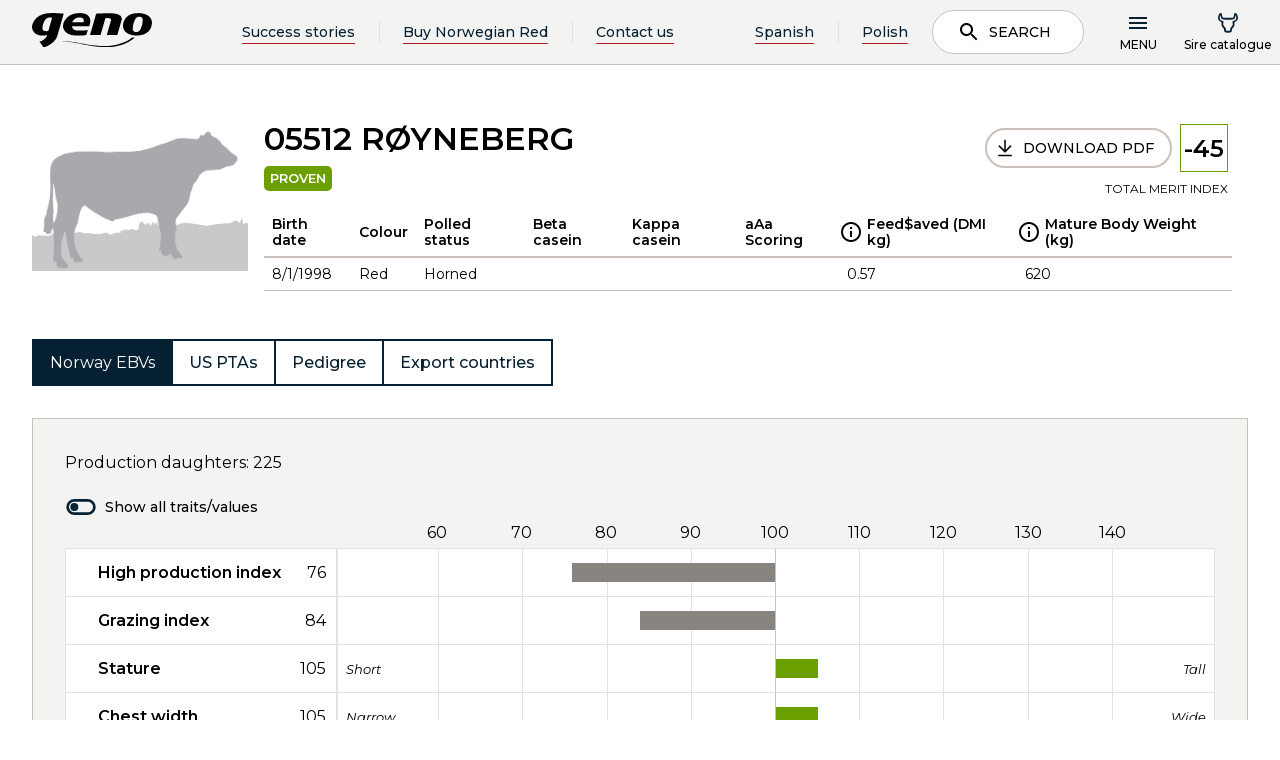

--- FILE ---
content_type: text/html; charset=utf-8
request_url: https://www.norwegianred.com/sirecatalogue/bull/norwegian-red/royneberg-05512-global/
body_size: 11832
content:
<!doctype html>
<html lang="en">
<head>
    <meta charset="utf-8" />
<title>R&#216;YNEBERG 05512 | Norwegian Red</title>
<meta name="viewport" content="width=device-width,initial-scale=1,shrink-to-fit=no" />
<link href="https://www.norwegianred.com/sirecatalogue/bull/norwegian-red/royneberg-05512-global/" rel="canonical" />
<link href="/dist/vendors~GenoGlobal.8db7be89.css" rel="stylesheet" /><link href="/dist/GenoGlobal.cc32d1c9.css" rel="stylesheet" />
<meta property="og:title" content="R&#216;YNEBERG 05512" />

<meta property="og:type" content="website" /> 


<meta property="og:site_name" content="Norwegian Red" />
<meta property="og:locale" content="en_US" />

<meta name="twitter:card" content="summary" />
<meta name="twitter:site" content="@NorwegianRed" />



<link rel="apple-touch-icon" sizes="180x180" href="/UI/GenoGlobal/Favicons/apple-touch-icon.png">
<link rel="icon" type="image/png" sizes="32x32" href="/UI/GenoGlobal/Favicons/favicon-32x32.png">
<link rel="icon" type="image/png" sizes="16x16" href="/UI/GenoGlobal/Favicons/favicon-16x16.png">
<link rel="manifest" href="/UI/GenoGlobal/Favicons/site.webmanifest" type="application/json">
<link rel="mask-icon" href="/UI/GenoGlobal/Favicons/safari-pinned-tab.svg" color="#000000">
<meta name="msapplication-TileColor" content="#ffffff">
<meta name="theme-color" content="#ffffff">


<script id="CookieConsent" src="https://policy.app.cookieinformation.com/uc.js" 
        data-culture="EN" 
        type="text/javascript" data-gcm-enabled="false"></script>




    <script type="text/javascript">
        var sdkInstance="appInsightsSDK";window[sdkInstance]="appInsights";var aiName=window[sdkInstance],aisdk=window[aiName]||function(e){function n(e){t[e]=function(){var n=arguments;t.queue.push(function(){t[e].apply(t,n)})}}var t={config:e};t.initialize=!0;var i=document,a=window;setTimeout(function(){var n=i.createElement("script");n.src=e.url||"https://az416426.vo.msecnd.net/scripts/b/ai.2.min.js",i.getElementsByTagName("script")[0].parentNode.appendChild(n)});try{t.cookie=i.cookie}catch(e){}t.queue=[],t.version=2;for(var r=["Event","PageView","Exception","Trace","DependencyData","Metric","PageViewPerformance"];r.length;)n("track"+r.pop());n("startTrackPage"),n("stopTrackPage");var s="Track"+r[0];if(n("start"+s),n("stop"+s),n("setAuthenticatedUserContext"),n("clearAuthenticatedUserContext"),n("flush"),!(!0===e.disableExceptionTracking||e.extensionConfig&&e.extensionConfig.ApplicationInsightsAnalytics&&!0===e.extensionConfig.ApplicationInsightsAnalytics.disableExceptionTracking)){n("_"+(r="onerror"));var o=a[r];a[r]=function(e,n,i,a,s){var c=o&&o(e,n,i,a,s);return!0!==c&&t["_"+r]({message:e,url:n,lineNumber:i,columnNumber:a,error:s}),c},e.autoExceptionInstrumented=!0}return t}(
        {
            instrumentationKey:"5e203d30-2774-4244-8352-5a5dedfb0c70"
            
        }); window[aiName] = aisdk;

        appInsights.queue.push(function () {
            appInsights.addTelemetryInitializer(function (envelope) {
                envelope.tags["ai.cloud.role"] = "geno01mstr5w58gprod";
                envelope.tags["ai.cloud.roleInstance"] = "4c1bc1455b54c9086ad07781fd6b5a788e7e7dc5cd52ec1be0753125e2b09f51";
            });
        });

        appInsights.trackPageView({});
    </script>


<script>
    var dataLayer = window.dataLayer || [];
</script>
<!-- Google Tag Manager -->
<script>
(function(w,d,s,l,i){w[l]=w[l]||[];w[l].push({'gtm.start':
        new Date().getTime(),event:'gtm.js'});var f=d.getElementsByTagName(s)[0],
        j=d.createElement(s),dl=l!='dataLayer'?'&l='+l:'';j.async=true;j.src=
        'https://www.googletagmanager.com/gtm.js?id='+i+dl;f.parentNode.insertBefore(j,f);
})(window,document,'script','dataLayer','GTM-TRP6CHK');</script>
<!-- End Google Tag Manager -->


<script id="clientSettings">
    window.settingsFromServer = {};
</script>


    
    

    
    
<script type="text/javascript">var appInsights=window.appInsights||function(config){function t(config){i[config]=function(){var t=arguments;i.queue.push(function(){i[config].apply(i,t)})}}var i={config:config},u=document,e=window,o="script",s="AuthenticatedUserContext",h="start",c="stop",l="Track",a=l+"Event",v=l+"Page",r,f;setTimeout(function(){var t=u.createElement(o);t.src=config.url||"https://js.monitor.azure.com/scripts/a/ai.0.js";u.getElementsByTagName(o)[0].parentNode.appendChild(t)});try{i.cookie=u.cookie}catch(y){}for(i.queue=[],r=["Event","Exception","Metric","PageView","Trace","Dependency"];r.length;)t("track"+r.pop());return t("set"+s),t("clear"+s),t(h+a),t(c+a),t(h+v),t(c+v),t("flush"),config.disableExceptionTracking||(r="onerror",t("_"+r),f=e[r],e[r]=function(config,t,u,e,o){var s=f&&f(config,t,u,e,o);return s!==!0&&i["_"+r](config,t,u,e,o),s}),i}({instrumentationKey:"5e203d30-2774-4244-8352-5a5dedfb0c70",sdkExtension:"a"});window.appInsights=appInsights;appInsights.queue&&appInsights.queue.length===0&&appInsights.trackPageView();</script></head>
<body class="genoGlobalProductBull">
<!-- Google Tag Manager (noscript) -->
<noscript><iframe src="https://www.googletagmanager.com/ns.html?id=GTM-TRP6CHK"
                  height="0" width="0" style="display:none;visibility:hidden"></iframe></noscript>
<!-- End Google Tag Manager (noscript) -->

    <header data-server-rendered="true" data-instance="vue" data-client="true" data-component="GenoGlobalPageHeader" data-props="{&quot;isAuthenticated&quot;:false,&quot;searchPageUrl&quot;:&quot;/search/&quot;,&quot;links&quot;:[{&quot;headingLink&quot;:{&quot;name&quot;:&quot;About Norwegian Red&quot;,&quot;target&quot;:&quot;_self&quot;,&quot;url&quot;:&quot;/about-norwegian-red/&quot;,&quot;isExternal&quot;:false},&quot;links&quot;:[{&quot;headingLink&quot;:{&quot;name&quot;:&quot;Norwegian Red characteristics&quot;,&quot;target&quot;:&quot;_self&quot;,&quot;url&quot;:&quot;/about-norwegian-red/norwegian-red-characteristics/&quot;,&quot;isExternal&quot;:false},&quot;links&quot;:[]},{&quot;headingLink&quot;:{&quot;name&quot;:&quot;The Norwegian Estimated Breeding Values (EBVs)&quot;,&quot;target&quot;:&quot;_self&quot;,&quot;url&quot;:&quot;/about-norwegian-red/norwegian-ebvs/&quot;,&quot;isExternal&quot;:false},&quot;links&quot;:[]},{&quot;headingLink&quot;:{&quot;name&quot;:&quot;Norwegian Red breeding program&quot;,&quot;target&quot;:&quot;_self&quot;,&quot;url&quot;:&quot;/about-norwegian-red/norwegian-red-breeding-program/&quot;,&quot;isExternal&quot;:false},&quot;links&quot;:[]},{&quot;headingLink&quot;:{&quot;name&quot;:&quot;Bull Showcase&quot;,&quot;target&quot;:&quot;_self&quot;,&quot;url&quot;:&quot;/about-norwegian-red/bull-showcase/&quot;,&quot;isExternal&quot;:false},&quot;links&quot;:[]},{&quot;headingLink&quot;:{&quot;name&quot;:&quot;Dairy Talk – Podcast by Norwegian Red&quot;,&quot;target&quot;:&quot;_self&quot;,&quot;url&quot;:&quot;/about-norwegian-red/dairy-talk--podcast-by-norwegian-red/&quot;,&quot;isExternal&quot;:false},&quot;links&quot;:[]},{&quot;headingLink&quot;:{&quot;name&quot;:&quot;Interbull estimated breeding values&quot;,&quot;target&quot;:&quot;_self&quot;,&quot;url&quot;:&quot;/about-norwegian-red/interbull-estimated-breeding-values/&quot;,&quot;isExternal&quot;:false},&quot;links&quot;:[]},{&quot;headingLink&quot;:{&quot;name&quot;:&quot;Norwegian Red's Commitment to Animal Welfare&quot;,&quot;target&quot;:&quot;_self&quot;,&quot;url&quot;:&quot;/about-norwegian-red/norwegian-red-and-animal-welfare/&quot;,&quot;isExternal&quot;:false},&quot;links&quot;:[]}]},{&quot;headingLink&quot;:{&quot;name&quot;:&quot;Testimonials&quot;,&quot;target&quot;:&quot;_self&quot;,&quot;url&quot;:&quot;/testimonials/&quot;,&quot;isExternal&quot;:false},&quot;links&quot;:[]},{&quot;headingLink&quot;:{&quot;name&quot;:&quot;Research &amp; science&quot;,&quot;target&quot;:&quot;_self&quot;,&quot;url&quot;:&quot;/research--science/&quot;,&quot;isExternal&quot;:false},&quot;links&quot;:[{&quot;headingLink&quot;:{&quot;name&quot;:&quot;Research and development&quot;,&quot;target&quot;:&quot;_self&quot;,&quot;url&quot;:&quot;/research--science/research-and-development/&quot;,&quot;isExternal&quot;:false},&quot;links&quot;:[]},{&quot;headingLink&quot;:{&quot;name&quot;:&quot;Norwegian Dairy Herd Recording system&quot;,&quot;target&quot;:&quot;_self&quot;,&quot;url&quot;:&quot;/research--science/norwegian-dairy-herd-recording-system/&quot;,&quot;isExternal&quot;:false},&quot;links&quot;:[]},{&quot;headingLink&quot;:{&quot;name&quot;:&quot;Research trials with Norwegian Red&quot;,&quot;target&quot;:&quot;_self&quot;,&quot;url&quot;:&quot;/research--science/research-trials-with-norwegian-red/&quot;,&quot;isExternal&quot;:false},&quot;links&quot;:[]}]},{&quot;headingLink&quot;:{&quot;name&quot;:&quot;Crossbreeding with Norwegian Red&quot;,&quot;target&quot;:&quot;_self&quot;,&quot;url&quot;:&quot;/crossbreeding-with-norwegian-red/&quot;,&quot;isExternal&quot;:false},&quot;links&quot;:[{&quot;headingLink&quot;:{&quot;name&quot;:&quot;Get started with Norwegian Red&quot;,&quot;target&quot;:&quot;_self&quot;,&quot;url&quot;:&quot;/crossbreeding-with-norwegian-red/get-started-with-norwegian-red/&quot;,&quot;isExternal&quot;:false},&quot;links&quot;:[]},{&quot;headingLink&quot;:{&quot;name&quot;:&quot;Crossbreeding programs&quot;,&quot;target&quot;:&quot;_self&quot;,&quot;url&quot;:&quot;/crossbreeding-with-norwegian-red/crossbreeding-programs-with-norwegian-red/&quot;,&quot;isExternal&quot;:false},&quot;links&quot;:[]},{&quot;headingLink&quot;:{&quot;name&quot;:&quot;Advantages of rotational crossbreeding&quot;,&quot;target&quot;:&quot;_self&quot;,&quot;url&quot;:&quot;/crossbreeding-with-norwegian-red/advantages-of-rotational-crossbreeding/&quot;,&quot;isExternal&quot;:false},&quot;links&quot;:[]},{&quot;headingLink&quot;:{&quot;name&quot;:&quot;Heterosis&quot;,&quot;target&quot;:&quot;_self&quot;,&quot;url&quot;:&quot;/crossbreeding-with-norwegian-red/heterosis/&quot;,&quot;isExternal&quot;:false},&quot;links&quot;:[]}]},{&quot;headingLink&quot;:{&quot;name&quot;:&quot;Products &amp; Solutions&quot;,&quot;target&quot;:&quot;_self&quot;,&quot;url&quot;:&quot;/products--solutions/&quot;,&quot;isExternal&quot;:false},&quot;links&quot;:[{&quot;headingLink&quot;:{&quot;name&quot;:&quot;How to buy Norwegian Red&quot;,&quot;target&quot;:&quot;_self&quot;,&quot;url&quot;:&quot;/products--solutions/how-to-buy-norwegian-red/&quot;,&quot;isExternal&quot;:false},&quot;links&quot;:[]},{&quot;headingLink&quot;:{&quot;name&quot;:&quot;Norwegian Red distributors&quot;,&quot;target&quot;:&quot;_self&quot;,&quot;url&quot;:&quot;/products--solutions/how-to-buy-norwegian-red/norwegian-red-distributors/&quot;,&quot;isExternal&quot;:false},&quot;links&quot;:[]},{&quot;headingLink&quot;:{&quot;name&quot;:&quot;REDX™ – Norwegian Red sexed semen&quot;,&quot;target&quot;:&quot;_self&quot;,&quot;url&quot;:&quot;/products--solutions/redx-norwegian-red-sexed-semen/&quot;,&quot;isExternal&quot;:false},&quot;links&quot;:[]},{&quot;headingLink&quot;:{&quot;name&quot;:&quot;SpermVital&quot;,&quot;target&quot;:&quot;_self&quot;,&quot;url&quot;:&quot;/products--solutions/spermvital/&quot;,&quot;isExternal&quot;:false},&quot;links&quot;:[]},{&quot;headingLink&quot;:{&quot;name&quot;:&quot;Procedure for optimal thawing of semen&quot;,&quot;target&quot;:&quot;_self&quot;,&quot;url&quot;:&quot;/products--solutions/procedure-for-optimal-thawing-of-semen/&quot;,&quot;isExternal&quot;:false},&quot;links&quot;:[]}]},{&quot;headingLink&quot;:{&quot;name&quot;:&quot;About Geno SA&quot;,&quot;target&quot;:&quot;_self&quot;,&quot;url&quot;:&quot;/about-geno-sa/&quot;,&quot;isExternal&quot;:false},&quot;links&quot;:[{&quot;headingLink&quot;:{&quot;name&quot;:&quot;Geno group&quot;,&quot;target&quot;:&quot;_self&quot;,&quot;url&quot;:&quot;/about-geno-sa/geno-group/&quot;,&quot;isExternal&quot;:false},&quot;links&quot;:[]},{&quot;headingLink&quot;:{&quot;name&quot;:&quot;Our management team&quot;,&quot;target&quot;:&quot;_self&quot;,&quot;url&quot;:&quot;/about-geno-sa/our-management-team/&quot;,&quot;isExternal&quot;:false},&quot;links&quot;:[]},{&quot;headingLink&quot;:{&quot;name&quot;:&quot;Privacy policy&quot;,&quot;target&quot;:&quot;_self&quot;,&quot;url&quot;:&quot;/about-geno-sa/privacy-policy/&quot;,&quot;isExternal&quot;:false},&quot;links&quot;:[]},{&quot;headingLink&quot;:{&quot;name&quot;:&quot;Contact us&quot;,&quot;target&quot;:&quot;_self&quot;,&quot;url&quot;:&quot;/about-geno-sa/contact-us/&quot;,&quot;isExternal&quot;:false},&quot;links&quot;:[]},{&quot;headingLink&quot;:{&quot;name&quot;:&quot;FAQs – Frequently asked questions&quot;,&quot;target&quot;:&quot;_self&quot;,&quot;url&quot;:&quot;/about-geno-sa/frequently-asked-questions/&quot;,&quot;isExternal&quot;:false},&quot;links&quot;:[]},{&quot;headingLink&quot;:{&quot;name&quot;:&quot;Geno &amp; Norwegian Red - Corporate Identity&quot;,&quot;target&quot;:&quot;_self&quot;,&quot;url&quot;:&quot;/about-geno-sa/geno--norwegian-red---corporate-identity/&quot;,&quot;isExternal&quot;:false},&quot;links&quot;:[]}]},{&quot;headingLink&quot;:{&quot;name&quot;:&quot;News&quot;,&quot;target&quot;:&quot;_self&quot;,&quot;url&quot;:&quot;/news/&quot;,&quot;isExternal&quot;:false},&quot;links&quot;:[]},{&quot;headingLink&quot;:{&quot;name&quot;:&quot;Subscribe to our newsletter&quot;,&quot;target&quot;:&quot;_self&quot;,&quot;url&quot;:&quot;/subscribe-to-our-newsletter/&quot;,&quot;isExternal&quot;:false},&quot;links&quot;:[]}],&quot;shoppingCart&quot;:{&quot;token&quot;:&quot;83603d0a-9703-47cd-b204-bc1603c94cc0&quot;,&quot;items&quot;:[],&quot;checkout&quot;:{&quot;sumProducts&quot;:null,&quot;totalTax&quot;:null,&quot;totalShipping&quot;:null,&quot;totalPrice&quot;:null,&quot;membershipSavings&quot;:&quot;kr 0,00&quot;,&quot;membershipSavingsValue&quot;:0,&quot;continueLink&quot;:null},&quot;warnings&quot;:null,&quot;errors&quot;:null,&quot;status&quot;:null},&quot;name&quot;:&quot;&quot;,&quot;prodNr&quot;:&quot;&quot;,&quot;headerLinks&quot;:[{&quot;name&quot;:&quot;Success stories&quot;,&quot;target&quot;:&quot;_self&quot;,&quot;url&quot;:&quot;/testimonials/&quot;,&quot;isExternal&quot;:false},{&quot;name&quot;:&quot;Buy Norwegian Red&quot;,&quot;target&quot;:&quot;_self&quot;,&quot;url&quot;:&quot;/products--solutions/how-to-buy-norwegian-red/&quot;,&quot;isExternal&quot;:false},{&quot;name&quot;:&quot;Contact us&quot;,&quot;target&quot;:&quot;_self&quot;,&quot;url&quot;:&quot;/about-geno-sa/contact-us/&quot;,&quot;isExternal&quot;:false}],&quot;language&quot;:&quot;en&quot;,&quot;i18n&quot;:{&quot;search&quot;:&quot;Search&quot;,&quot;menu&quot;:&quot;Menu&quot;,&quot;webshopTitle&quot;:&quot;Sire catalogue&quot;,&quot;cartTitle&quot;:&quot;Sire catalogue&quot;,&quot;breedPlan&quot;:&quot;Breeding plan&quot;,&quot;myPage&quot;:&quot;My page&quot;,&quot;logIn&quot;:&quot;Log in&quot;,&quot;logOut&quot;:&quot;Log out&quot;,&quot;loginToMyPage&quot;:&quot;Logg inn på min side&quot;,&quot;close&quot;:&quot;Close&quot;,&quot;loggedInAs&quot;:&quot;Logget inn som&quot;,&quot;back&quot;:&quot;Back&quot;,&quot;logoText1&quot;:&quot;Breeding for better&quot;,&quot;logoText2&quot;:&quot;lives&quot;,&quot;searchPlaceHolder&quot;:&quot;Search for articles, news, bulls...&quot;,&quot;jumpToMainContent&quot;:&quot;Hopp til hovedinnhold&quot;,&quot;productList&quot;:&quot;Sire catalogue&quot;,&quot;logInAsProducer&quot;:&quot;Logg inn som produsent/inseminør&quot;,&quot;logInAsAdvisor&quot;:&quot;Ny rådgiverpålogging&quot;,&quot;seeAllHits&quot;:&quot;See all hits&quot;,&quot;autocompleteDidYouMean&quot;:&quot;Mente du?&quot;,&quot;logInAsAdvisorOld&quot;:&quot;Logg inn som rådgiver&quot;},&quot;logInUrl&quot;:{&quot;active&quot;:false,&quot;href&quot;:&quot;?provider=ldoidc&quot;},&quot;logInUrlAdvisor&quot;:{&quot;active&quot;:false,&quot;href&quot;:&quot;?provider=tineAzureAD&quot;},&quot;logInUrlAdvisorOld&quot;:{&quot;active&quot;:false,&quot;href&quot;:&quot;?provider=tineAzureAD&quot;},&quot;logOutUrl&quot;:{&quot;active&quot;:false,&quot;href&quot;:&quot;/logout&quot;},&quot;webShopUrl&quot;:{&quot;active&quot;:false,&quot;href&quot;:&quot;/sirecatalogue/&quot;},&quot;checkOutUrl&quot;:{&quot;active&quot;:false,&quot;href&quot;:&quot;/sirecatalogue/&quot;},&quot;breedingPlanUrl&quot;:{&quot;active&quot;:false,&quot;href&quot;:null},&quot;productlistUrl&quot;:{&quot;active&quot;:false,&quot;href&quot;:&quot;/sirecatalogue/&quot;},&quot;startPageUrl&quot;:&quot;/&quot;,&quot;enableLanguageSelector&quot;:true,&quot;languageSelectorItems&quot;:[{&quot;name&quot;:&quot;Spanish&quot;,&quot;target&quot;:&quot;_self&quot;,&quot;url&quot;:&quot;/es/?language=es&quot;,&quot;isExternal&quot;:false},{&quot;name&quot;:&quot;Polish&quot;,&quot;target&quot;:&quot;_self&quot;,&quot;url&quot;:&quot;/pl/?language=pl&quot;,&quot;isExternal&quot;:false}]}" data-slot="" class="main-header" data-v-8fbc3084><div class="page-header" data-v-8fbc3084><a href="#main-content" class="page-header__jump-to-main-content" data-v-8fbc3084>
      Hopp til hovedinnhold
    </a> <div class="page-header__main" data-v-8fbc3084><a href="/" data-v-8fbc3084><div class="logo logo--header" data-v-f7107c44 data-v-8fbc3084><!----> <img src="/UI/GenoNo/logo_dark.svg" alt="Geno" data-v-f7107c44> <!----></div></a> <!----> <div class="actions" data-v-8fbc3084><!----> <button class="mobile-search-button" data-v-8fbc3084><svg class="svg svg--dark " data-v-8fbc3084><use xlink:href="/dist/icons.svg#search"></use></svg> <span data-v-8fbc3084>Search</span></button> <button class="menu-button" data-v-8fbc3084><svg class="menu-burger svg svg--dark " data-v-8fbc3084><use xlink:href="/dist/icons.svg#menu"></use></svg> <svg class="menu-x svg svg--dark " data-v-8fbc3084><use xlink:href="/dist/icons.svg#x"></use></svg> <span data-v-8fbc3084>Menu</span></button> <!----></div></div></div> <nav prod-nr="" log-out-url="[object Object]" class="global-menu" style="display:none;" data-v-8fbc3084 data-v-8fbc3084><div class="container"><!----> <div class="user-menu user-menu--small" data-v-8fbc3084><a href="/sirecatalogue/"><svg class="svg svg--dark "><use xlink:href="/dist/icons.svg#bull"></use></svg> <span>Sire catalogue</span></a></div>   <div class="row"><div class="col-lg-4 col-md-6 col-sm-12 group"><div class="group-link-wrapper"><a href="/about-norwegian-red/" class="group-link">
            About Norwegian Red
            <svg class="svg svg--dark "><use xlink:href="/dist/icons.svg#arrow-right"></use></svg></a> <button class="mobile-expand"><svg class="svg svg--dark "><use xlink:href="/dist/icons.svg#expand"></use></svg></button></div> <ul class="group-links"><li class="group-links__back"><button class="button simple"><svg class="svg svg--dark "><use xlink:href="/dist/icons.svg#arrow-left"></use></svg><span> </span><span>Back</span></button></li> <li class="menu-item-wrapper" data-v-89c7429e><div class="menu-item" data-v-89c7429e><a href="/about-norwegian-red/norwegian-red-characteristics/" target="_self" data-v-89c7429e>Norwegian Red characteristics</a> <!----></div> <div class="sub-menu" data-v-89c7429e><!----></div></li><li class="menu-item-wrapper" data-v-89c7429e><div class="menu-item" data-v-89c7429e><a href="/about-norwegian-red/norwegian-ebvs/" target="_self" data-v-89c7429e>The Norwegian Estimated Breeding Values (EBVs)</a> <!----></div> <div class="sub-menu" data-v-89c7429e><!----></div></li><li class="menu-item-wrapper" data-v-89c7429e><div class="menu-item" data-v-89c7429e><a href="/about-norwegian-red/norwegian-red-breeding-program/" target="_self" data-v-89c7429e>Norwegian Red breeding program</a> <!----></div> <div class="sub-menu" data-v-89c7429e><!----></div></li><li class="menu-item-wrapper" data-v-89c7429e><div class="menu-item" data-v-89c7429e><a href="/about-norwegian-red/bull-showcase/" target="_self" data-v-89c7429e>Bull Showcase</a> <!----></div> <div class="sub-menu" data-v-89c7429e><!----></div></li><li class="menu-item-wrapper" data-v-89c7429e><div class="menu-item" data-v-89c7429e><a href="/about-norwegian-red/dairy-talk--podcast-by-norwegian-red/" target="_self" data-v-89c7429e>Dairy Talk – Podcast by Norwegian Red</a> <!----></div> <div class="sub-menu" data-v-89c7429e><!----></div></li><li class="menu-item-wrapper" data-v-89c7429e><div class="menu-item" data-v-89c7429e><a href="/about-norwegian-red/interbull-estimated-breeding-values/" target="_self" data-v-89c7429e>Interbull estimated breeding values</a> <!----></div> <div class="sub-menu" data-v-89c7429e><!----></div></li><li class="menu-item-wrapper" data-v-89c7429e><div class="menu-item" data-v-89c7429e><a href="/about-norwegian-red/norwegian-red-and-animal-welfare/" target="_self" data-v-89c7429e>Norwegian Red's Commitment to Animal Welfare</a> <!----></div> <div class="sub-menu" data-v-89c7429e><!----></div></li></ul></div><div class="col-lg-4 col-md-6 col-sm-12 group"><div class="group-link-wrapper"><a href="/testimonials/" class="group-link">
            Testimonials
            <svg class="svg svg--dark "><use xlink:href="/dist/icons.svg#arrow-right"></use></svg></a> <button class="mobile-expand"><svg class="svg svg--dark "><use xlink:href="/dist/icons.svg#expand"></use></svg></button></div> <ul class="group-links"><li class="group-links__back"><button class="button simple"><svg class="svg svg--dark "><use xlink:href="/dist/icons.svg#arrow-left"></use></svg><span> </span><span>Back</span></button></li> </ul></div><div class="col-lg-4 col-md-6 col-sm-12 group"><div class="group-link-wrapper"><a href="/research--science/" class="group-link">
            Research &amp; science
            <svg class="svg svg--dark "><use xlink:href="/dist/icons.svg#arrow-right"></use></svg></a> <button class="mobile-expand"><svg class="svg svg--dark "><use xlink:href="/dist/icons.svg#expand"></use></svg></button></div> <ul class="group-links"><li class="group-links__back"><button class="button simple"><svg class="svg svg--dark "><use xlink:href="/dist/icons.svg#arrow-left"></use></svg><span> </span><span>Back</span></button></li> <li class="menu-item-wrapper" data-v-89c7429e><div class="menu-item" data-v-89c7429e><a href="/research--science/research-and-development/" target="_self" data-v-89c7429e>Research and development</a> <!----></div> <div class="sub-menu" data-v-89c7429e><!----></div></li><li class="menu-item-wrapper" data-v-89c7429e><div class="menu-item" data-v-89c7429e><a href="/research--science/norwegian-dairy-herd-recording-system/" target="_self" data-v-89c7429e>Norwegian Dairy Herd Recording system</a> <!----></div> <div class="sub-menu" data-v-89c7429e><!----></div></li><li class="menu-item-wrapper" data-v-89c7429e><div class="menu-item" data-v-89c7429e><a href="/research--science/research-trials-with-norwegian-red/" target="_self" data-v-89c7429e>Research trials with Norwegian Red</a> <!----></div> <div class="sub-menu" data-v-89c7429e><!----></div></li></ul></div><div class="col-lg-4 col-md-6 col-sm-12 group"><div class="group-link-wrapper"><a href="/crossbreeding-with-norwegian-red/" class="group-link">
            Crossbreeding with Norwegian Red
            <svg class="svg svg--dark "><use xlink:href="/dist/icons.svg#arrow-right"></use></svg></a> <button class="mobile-expand"><svg class="svg svg--dark "><use xlink:href="/dist/icons.svg#expand"></use></svg></button></div> <ul class="group-links"><li class="group-links__back"><button class="button simple"><svg class="svg svg--dark "><use xlink:href="/dist/icons.svg#arrow-left"></use></svg><span> </span><span>Back</span></button></li> <li class="menu-item-wrapper" data-v-89c7429e><div class="menu-item" data-v-89c7429e><a href="/crossbreeding-with-norwegian-red/get-started-with-norwegian-red/" target="_self" data-v-89c7429e>Get started with Norwegian Red</a> <!----></div> <div class="sub-menu" data-v-89c7429e><!----></div></li><li class="menu-item-wrapper" data-v-89c7429e><div class="menu-item" data-v-89c7429e><a href="/crossbreeding-with-norwegian-red/crossbreeding-programs-with-norwegian-red/" target="_self" data-v-89c7429e>Crossbreeding programs</a> <!----></div> <div class="sub-menu" data-v-89c7429e><!----></div></li><li class="menu-item-wrapper" data-v-89c7429e><div class="menu-item" data-v-89c7429e><a href="/crossbreeding-with-norwegian-red/advantages-of-rotational-crossbreeding/" target="_self" data-v-89c7429e>Advantages of rotational crossbreeding</a> <!----></div> <div class="sub-menu" data-v-89c7429e><!----></div></li><li class="menu-item-wrapper" data-v-89c7429e><div class="menu-item" data-v-89c7429e><a href="/crossbreeding-with-norwegian-red/heterosis/" target="_self" data-v-89c7429e>Heterosis</a> <!----></div> <div class="sub-menu" data-v-89c7429e><!----></div></li></ul></div><div class="col-lg-4 col-md-6 col-sm-12 group"><div class="group-link-wrapper"><a href="/products--solutions/" class="group-link">
            Products &amp; Solutions
            <svg class="svg svg--dark "><use xlink:href="/dist/icons.svg#arrow-right"></use></svg></a> <button class="mobile-expand"><svg class="svg svg--dark "><use xlink:href="/dist/icons.svg#expand"></use></svg></button></div> <ul class="group-links"><li class="group-links__back"><button class="button simple"><svg class="svg svg--dark "><use xlink:href="/dist/icons.svg#arrow-left"></use></svg><span> </span><span>Back</span></button></li> <li class="menu-item-wrapper" data-v-89c7429e><div class="menu-item" data-v-89c7429e><a href="/products--solutions/how-to-buy-norwegian-red/" target="_self" data-v-89c7429e>How to buy Norwegian Red</a> <!----></div> <div class="sub-menu" data-v-89c7429e><!----></div></li><li class="menu-item-wrapper" data-v-89c7429e><div class="menu-item" data-v-89c7429e><a href="/products--solutions/how-to-buy-norwegian-red/norwegian-red-distributors/" target="_self" data-v-89c7429e>Norwegian Red distributors</a> <!----></div> <div class="sub-menu" data-v-89c7429e><!----></div></li><li class="menu-item-wrapper" data-v-89c7429e><div class="menu-item" data-v-89c7429e><a href="/products--solutions/redx-norwegian-red-sexed-semen/" target="_self" data-v-89c7429e>REDX™ – Norwegian Red sexed semen</a> <!----></div> <div class="sub-menu" data-v-89c7429e><!----></div></li><li class="menu-item-wrapper" data-v-89c7429e><div class="menu-item" data-v-89c7429e><a href="/products--solutions/spermvital/" target="_self" data-v-89c7429e>SpermVital</a> <!----></div> <div class="sub-menu" data-v-89c7429e><!----></div></li><li class="menu-item-wrapper" data-v-89c7429e><div class="menu-item" data-v-89c7429e><a href="/products--solutions/procedure-for-optimal-thawing-of-semen/" target="_self" data-v-89c7429e>Procedure for optimal thawing of semen</a> <!----></div> <div class="sub-menu" data-v-89c7429e><!----></div></li></ul></div><div class="col-lg-4 col-md-6 col-sm-12 group"><div class="group-link-wrapper"><a href="/about-geno-sa/" class="group-link">
            About Geno SA
            <svg class="svg svg--dark "><use xlink:href="/dist/icons.svg#arrow-right"></use></svg></a> <button class="mobile-expand"><svg class="svg svg--dark "><use xlink:href="/dist/icons.svg#expand"></use></svg></button></div> <ul class="group-links"><li class="group-links__back"><button class="button simple"><svg class="svg svg--dark "><use xlink:href="/dist/icons.svg#arrow-left"></use></svg><span> </span><span>Back</span></button></li> <li class="menu-item-wrapper" data-v-89c7429e><div class="menu-item" data-v-89c7429e><a href="/about-geno-sa/geno-group/" target="_self" data-v-89c7429e>Geno group</a> <!----></div> <div class="sub-menu" data-v-89c7429e><!----></div></li><li class="menu-item-wrapper" data-v-89c7429e><div class="menu-item" data-v-89c7429e><a href="/about-geno-sa/our-management-team/" target="_self" data-v-89c7429e>Our management team</a> <!----></div> <div class="sub-menu" data-v-89c7429e><!----></div></li><li class="menu-item-wrapper" data-v-89c7429e><div class="menu-item" data-v-89c7429e><a href="/about-geno-sa/privacy-policy/" target="_self" data-v-89c7429e>Privacy policy</a> <!----></div> <div class="sub-menu" data-v-89c7429e><!----></div></li><li class="menu-item-wrapper" data-v-89c7429e><div class="menu-item" data-v-89c7429e><a href="/about-geno-sa/contact-us/" target="_self" data-v-89c7429e>Contact us</a> <!----></div> <div class="sub-menu" data-v-89c7429e><!----></div></li><li class="menu-item-wrapper" data-v-89c7429e><div class="menu-item" data-v-89c7429e><a href="/about-geno-sa/frequently-asked-questions/" target="_self" data-v-89c7429e>FAQs – Frequently asked questions</a> <!----></div> <div class="sub-menu" data-v-89c7429e><!----></div></li><li class="menu-item-wrapper" data-v-89c7429e><div class="menu-item" data-v-89c7429e><a href="/about-geno-sa/geno--norwegian-red---corporate-identity/" target="_self" data-v-89c7429e>Geno &amp; Norwegian Red - Corporate Identity</a> <!----></div> <div class="sub-menu" data-v-89c7429e><!----></div></li></ul></div><div class="col-lg-4 col-md-6 col-sm-12 group"><div class="group-link-wrapper"><a href="/news/" class="group-link">
            News
            <svg class="svg svg--dark "><use xlink:href="/dist/icons.svg#arrow-right"></use></svg></a> <button class="mobile-expand"><svg class="svg svg--dark "><use xlink:href="/dist/icons.svg#expand"></use></svg></button></div> <ul class="group-links"><li class="group-links__back"><button class="button simple"><svg class="svg svg--dark "><use xlink:href="/dist/icons.svg#arrow-left"></use></svg><span> </span><span>Back</span></button></li> </ul></div><div class="col-lg-4 col-md-6 col-sm-12 group"><div class="group-link-wrapper"><a href="/subscribe-to-our-newsletter/" class="group-link">
            Subscribe to our newsletter
            <svg class="svg svg--dark "><use xlink:href="/dist/icons.svg#arrow-right"></use></svg></a> <button class="mobile-expand"><svg class="svg svg--dark "><use xlink:href="/dist/icons.svg#expand"></use></svg></button></div> <ul class="group-links"><li class="group-links__back"><button class="button simple"><svg class="svg svg--dark "><use xlink:href="/dist/icons.svg#arrow-left"></use></svg><span> </span><span>Back</span></button></li> </ul></div></div> <div class="page-header__header-links page-header__header-links--small-screen" data-v-8fbc3084><a href="/testimonials/" data-v-8fbc3084>
            Success stories
          </a><a href="/products--solutions/how-to-buy-norwegian-red/" data-v-8fbc3084>
            Buy Norwegian Red
          </a><a href="/about-geno-sa/contact-us/" data-v-8fbc3084>
            Contact us
          </a></div><div class="page-header__header-links page-header__header-links--small-screen  page-header__header-links--languageitems" data-v-8fbc3084><a href="/es/?language=es" data-v-8fbc3084>
            Spanish
          </a><a href="/pl/?language=pl" data-v-8fbc3084>
            Polish
          </a></div></div></nav> <!----> <!----></header>





<main id="main-content" class="page-wrapper">
    
    <div class="container">
    <div class="article">
        <div class="article__header">
            <div class="intro-meta-container">
                
                
            </div>
        </div>
        <div data-server-rendered="true" data-instance="vue" data-client="true" data-component="GenoGlobalProductDetails" data-props="{&quot;heading&quot;:&quot;05512 RØYNEBERG&quot;,&quot;bull&quot;:{&quot;name&quot;:&quot;05512 RØYNEBERG&quot;,&quot;expectedRating&quot;:-45.0,&quot;image&quot;:&quot;&quot;,&quot;largeImage&quot;:&quot;&quot;,&quot;photographer&quot;:&quot;&quot;,&quot;downloadImage&quot;:&quot;&quot;,&quot;isNew&quot;:false,&quot;infoTable&quot;:{&quot;headers&quot;:[{&quot;name&quot;:&quot;Birth date&quot;,&quot;field&quot;:&quot;Fodtdato&quot;},{&quot;name&quot;:&quot;Colour&quot;,&quot;field&quot;:&quot;Farge&quot;},{&quot;name&quot;:&quot;Polled status&quot;,&quot;field&quot;:&quot;Hornstatus&quot;},{&quot;name&quot;:&quot;Beta casein&quot;,&quot;field&quot;:&quot;Betakasein&quot;},{&quot;name&quot;:&quot;Kappa casein&quot;,&quot;field&quot;:&quot;Kappakasein&quot;},{&quot;name&quot;:&quot;aAa Scoring&quot;,&quot;field&quot;:&quot;GgAaa&quot;},{&quot;name&quot;:&quot;Feed$aved (DMI kg)&quot;,&quot;field&quot;:&quot;IndFeedsaved&quot;,&quot;info&quot;:&quot;&lt;p&gt;Kg feed saved per day in daughters when mated to Holstein cows.&lt;/p&gt;\n&lt;p&gt;&lt;strong&gt;&lt;a href=\&quot;/link/c9f7a2ac76db4c7ca3140a1e8b67fa44.aspx\&quot;&gt;Reed more about Feed$aved.&lt;/a&gt;&lt;/strong&gt;&lt;/p&gt;&quot;},{&quot;name&quot;:&quot;Mature Body Weight (kg)&quot;,&quot;field&quot;:&quot;IndVoksenvekt&quot;,&quot;info&quot;:&quot;&lt;p&gt;Expected mature body or live weight in purebred Norwegian Red daughters.&lt;/p&gt;&quot;}],&quot;rows&quot;:[{&quot;id&quot;:1,&quot;fodtdato&quot;:&quot;8/1/1998&quot;,&quot;farge&quot;:&quot;Red&quot;,&quot;hornstatus&quot;:&quot;Horned&quot;,&quot;betakasein&quot;:null,&quot;kappakasein&quot;:null,&quot;ggAaa&quot;:null,&quot;indFeedsaved&quot;:0.57,&quot;indVoksenvekt&quot;:620.0}]},&quot;isTyr&quot;:false,&quot;videoUrl&quot;:null,&quot;isProven&quot;:true},&quot;i18n&quot;:{&quot;name&quot;:&quot;Navn&quot;,&quot;products&quot;:&quot;Produkter&quot;,&quot;expectedRating&quot;:&quot;Forventet avlsverdi&quot;,&quot;outOfStock&quot;:&quot;Out of stock&quot;,&quot;addToCart&quot;:&quot;Legg til i handlekurv&quot;,&quot;totalPrice&quot;:&quot;Totalpris&quot;,&quot;variationPrice&quot;:&quot;[PRICE] / [UNIT]&quot;,&quot;addToFavorites&quot;:&quot;Legg til i favoritter&quot;,&quot;removeFromFavorites&quot;:&quot;Fjern fra favoritter&quot;,&quot;print&quot;:&quot;Print&quot;,&quot;proven&quot;:&quot;Proven&quot;,&quot;new&quot;:&quot;New&quot;,&quot;successfullyAddedToCart&quot;:&quot;Produktet ble lagt til i handlekurven&quot;,&quot;unsuccessfullyAddedToCart&quot;:&quot;Produktet ble ikke lagt til i handlekurven. Vennligst forsøk på nytt&quot;,&quot;priceTermsLinkText&quot;:&quot;Se prisbetingelser&quot;,&quot;showingMemberPrices&quot;:&quot;Are you a member? Log in to see your membership price.&quot;,&quot;totalPricePostfix&quot;:&quot; kr&quot;,&quot;excludedMva&quot;:&quot;eks. MVA&quot;,&quot;strengthHeading&quot;:&quot;Strengths&quot;,&quot;videoAbout&quot;:&quot;Video om&quot;,&quot;notesHeading&quot;:&quot;Comment:&quot;,&quot;disabledFavoriteText&quot;:&quot;Du må logge inn for å legge til favoritter&quot;,&quot;downloadImageText&quot;:&quot;Download image&quot;,&quot;tmiValueText&quot;:&quot;Total Merit Index&quot;,&quot;isNewText&quot;:&quot;New&quot;,&quot;expandAllText&quot;:&quot;Show all traits/values&quot;,&quot;isProvenText&quot;:&quot;Proven&quot;,&quot;exportCountriesText&quot;:&quot;Export countries&quot;,&quot;pdf&quot;:&quot;Download PDF&quot;,&quot;photo&quot;:&quot;Photo&quot;,&quot;noPhoto&quot;:&quot;Mangler bilde&quot;,&quot;watchVideo&quot;:&quot;Watch video&quot;,&quot;conformation&quot;:&quot;Conformation&quot;,&quot;newText&quot;:&quot;New&quot;,&quot;missingText&quot;:&quot;N/A:&quot;,&quot;birthDate&quot;:&quot;Birth date&quot;,&quot;hornStatus&quot;:&quot;Polled status&quot;,&quot;betaCasein&quot;:&quot;Beta casein&quot;,&quot;kappaCasein&quot;:&quot;Kappa casein&quot;,&quot;aaaScoring&quot;:&quot;aAa Scoring&quot;,&quot;feedSaved&quot;:&quot;Feed$aved (DMI kg)&quot;,&quot;matureLiveWeight&quot;:&quot;Mature Body Weight (kg)&quot;,&quot;proofRun&quot;:&quot;Proof run&quot;,&quot;close&quot;:&quot;Close&quot;,&quot;pedigreeTexts&quot;:{&quot;father&quot;:&quot;Sire&quot;,&quot;fathersFather&quot;:&quot;PGS&quot;,&quot;fathersMother&quot;:&quot;PGD&quot;,&quot;fathersFathersFather&quot;:&quot;PGGS&quot;,&quot;fathersFathersMother&quot;:&quot;PGGD&quot;,&quot;fathersMothersFather&quot;:&quot;PGGS&quot;,&quot;fathersMothersMother&quot;:&quot;PGGD&quot;,&quot;mother&quot;:&quot;Dam&quot;,&quot;mothersFather&quot;:&quot;MGS&quot;,&quot;mothersMother&quot;:&quot;MGD&quot;,&quot;mothersFathersMother&quot;:&quot;MGGD&quot;,&quot;mothersFathersFather&quot;:&quot;MGGS&quot;,&quot;mothersMothersMother&quot;:&quot;MGGD&quot;,&quot;mothersMothersFather&quot;:&quot;MGGS&quot;,&quot;sire&quot;:&quot;Sire&quot;,&quot;grandSire&quot;:&quot;MGS&quot;},&quot;pdfModalTexts&quot;:{&quot;heading&quot;:&quot;Please choose the desired PDF-version&quot;,&quot;body&quot;:&quot;The files are made for standard A4 (print format), data presented all in one page&quot;,&quot;norwegianFormat&quot;:&quot;Download Norway EBVs (pdf)&quot;,&quot;usFormat&quot;:&quot;Download  US PTAs (pdf)&quot;}},&quot;comment&quot;:&quot;&quot;,&quot;unavailableProductsText&quot;:&quot;&quot;,&quot;priceTermsLink&quot;:&quot;&quot;,&quot;favoriteData&quot;:{&quot;isFavorite&quot;:false,&quot;id&quot;:&quot;Global_05512&quot;,&quot;productType&quot;:&quot;Bull&quot;,&quot;favoriteAddEndpoint&quot;:&quot;/api/favorite/AddFavorite&quot;,&quot;favoriteRemoveEndpoint&quot;:&quot;/api/favorite/RemoveFavorite&quot;},&quot;propertiesGraph&quot;:{&quot;productIndexes&quot;:[{&quot;id&quot;:&quot;High production index&quot;,&quot;value&quot;:76.0,&quot;maxGraphHelptext&quot;:null,&quot;minGraphHelptext&quot;:null,&quot;subIndexes&quot;:null},{&quot;id&quot;:&quot;Grazing index&quot;,&quot;value&quot;:84.0,&quot;maxGraphHelptext&quot;:null,&quot;minGraphHelptext&quot;:null,&quot;subIndexes&quot;:null},{&quot;id&quot;:&quot;Stature&quot;,&quot;value&quot;:105.0,&quot;maxGraphHelptext&quot;:&quot;Tall&quot;,&quot;minGraphHelptext&quot;:&quot;Short&quot;,&quot;subIndexes&quot;:null},{&quot;id&quot;:&quot;Chest width&quot;,&quot;value&quot;:105.0,&quot;maxGraphHelptext&quot;:&quot;Wide&quot;,&quot;minGraphHelptext&quot;:&quot;Narrow&quot;,&quot;subIndexes&quot;:null},{&quot;id&quot;:&quot;Body depth&quot;,&quot;value&quot;:103.0,&quot;maxGraphHelptext&quot;:&quot;Deep&quot;,&quot;minGraphHelptext&quot;:&quot;Shallow&quot;,&quot;subIndexes&quot;:null},{&quot;id&quot;:&quot;Rump angle&quot;,&quot;value&quot;:103.0,&quot;maxGraphHelptext&quot;:&quot;Low pins&quot;,&quot;minGraphHelptext&quot;:&quot;High pins&quot;,&quot;subIndexes&quot;:null},{&quot;id&quot;:&quot;Milk, fat and protein index&quot;,&quot;value&quot;:63.0,&quot;maxGraphHelptext&quot;:null,&quot;minGraphHelptext&quot;:null,&quot;subIndexes&quot;:[{&quot;id&quot;:&quot;Milk kg&quot;,&quot;value&quot;:77.0,&quot;maxGraphHelptext&quot;:null,&quot;minGraphHelptext&quot;:null,&quot;subIndexes&quot;:null},{&quot;id&quot;:&quot;Protein kg&quot;,&quot;value&quot;:66.0,&quot;maxGraphHelptext&quot;:null,&quot;minGraphHelptext&quot;:null,&quot;subIndexes&quot;:null},{&quot;id&quot;:&quot;Fat kg&quot;,&quot;value&quot;:69.0,&quot;maxGraphHelptext&quot;:null,&quot;minGraphHelptext&quot;:null,&quot;subIndexes&quot;:null},{&quot;id&quot;:&quot;Protein %&quot;,&quot;value&quot;:83.0,&quot;maxGraphHelptext&quot;:null,&quot;minGraphHelptext&quot;:null,&quot;subIndexes&quot;:null},{&quot;id&quot;:&quot;Fat %&quot;,&quot;value&quot;:86.0,&quot;maxGraphHelptext&quot;:null,&quot;minGraphHelptext&quot;:null,&quot;subIndexes&quot;:null}]},{&quot;id&quot;:&quot;Daugthers fertility index&quot;,&quot;value&quot;:80.0,&quot;maxGraphHelptext&quot;:null,&quot;minGraphHelptext&quot;:null,&quot;subIndexes&quot;:[{&quot;id&quot;:&quot;Number of returns, heifer&quot;,&quot;value&quot;:84.0,&quot;maxGraphHelptext&quot;:null,&quot;minGraphHelptext&quot;:null,&quot;subIndexes&quot;:null},{&quot;id&quot;:&quot;Number of returns, cow&quot;,&quot;value&quot;:82.0,&quot;maxGraphHelptext&quot;:null,&quot;minGraphHelptext&quot;:null,&quot;subIndexes&quot;:null},{&quot;id&quot;:&quot;Calving first insemination (CFI)&quot;,&quot;value&quot;:91.0,&quot;maxGraphHelptext&quot;:null,&quot;minGraphHelptext&quot;:null,&quot;subIndexes&quot;:null}]},{&quot;id&quot;:&quot;Calving ease direct&quot;,&quot;value&quot;:104.0,&quot;maxGraphHelptext&quot;:null,&quot;minGraphHelptext&quot;:null,&quot;subIndexes&quot;:null},{&quot;id&quot;:&quot;Calving ease maternal&quot;,&quot;value&quot;:96.0,&quot;maxGraphHelptext&quot;:null,&quot;minGraphHelptext&quot;:null,&quot;subIndexes&quot;:null},{&quot;id&quot;:&quot;Stillbirths direct&quot;,&quot;value&quot;:93.0,&quot;maxGraphHelptext&quot;:null,&quot;minGraphHelptext&quot;:null,&quot;subIndexes&quot;:null},{&quot;id&quot;:&quot;Stillbirths maternal&quot;,&quot;value&quot;:108.0,&quot;maxGraphHelptext&quot;:null,&quot;minGraphHelptext&quot;:null,&quot;subIndexes&quot;:null},{&quot;id&quot;:&quot;Udder health&quot;,&quot;value&quot;:108.0,&quot;maxGraphHelptext&quot;:null,&quot;minGraphHelptext&quot;:null,&quot;subIndexes&quot;:[{&quot;id&quot;:&quot;Clinical mastitis resistance&quot;,&quot;value&quot;:98.0,&quot;maxGraphHelptext&quot;:null,&quot;minGraphHelptext&quot;:null,&quot;subIndexes&quot;:null},{&quot;id&quot;:&quot;Cell count&quot;,&quot;value&quot;:110.0,&quot;maxGraphHelptext&quot;:null,&quot;minGraphHelptext&quot;:null,&quot;subIndexes&quot;:null}]},{&quot;id&quot;:&quot;Other disease resistance&quot;,&quot;value&quot;:100.0,&quot;maxGraphHelptext&quot;:null,&quot;minGraphHelptext&quot;:null,&quot;subIndexes&quot;:null},{&quot;id&quot;:&quot;Claw health&quot;,&quot;value&quot;:100.0,&quot;maxGraphHelptext&quot;:null,&quot;minGraphHelptext&quot;:null,&quot;subIndexes&quot;:null},{&quot;id&quot;:&quot;Longevity&quot;,&quot;value&quot;:65.0,&quot;maxGraphHelptext&quot;:null,&quot;minGraphHelptext&quot;:null,&quot;subIndexes&quot;:null},{&quot;id&quot;:&quot;Milking speed&quot;,&quot;value&quot;:87.0,&quot;maxGraphHelptext&quot;:null,&quot;minGraphHelptext&quot;:null,&quot;subIndexes&quot;:null},{&quot;id&quot;:&quot;Temperament&quot;,&quot;value&quot;:95.0,&quot;maxGraphHelptext&quot;:null,&quot;minGraphHelptext&quot;:null,&quot;subIndexes&quot;:null},{&quot;id&quot;:&quot;Udder index&quot;,&quot;value&quot;:78.0,&quot;maxGraphHelptext&quot;:null,&quot;minGraphHelptext&quot;:null,&quot;subIndexes&quot;:[{&quot;id&quot;:&quot;Udder depth&quot;,&quot;value&quot;:93.0,&quot;maxGraphHelptext&quot;:&quot;Shallow&quot;,&quot;minGraphHelptext&quot;:&quot;Deep&quot;,&quot;subIndexes&quot;:null},{&quot;id&quot;:&quot;Front teat placement&quot;,&quot;value&quot;:81.0,&quot;maxGraphHelptext&quot;:&quot;Close&quot;,&quot;minGraphHelptext&quot;:&quot;Wide&quot;,&quot;subIndexes&quot;:null},{&quot;id&quot;:&quot;Rear teat placement&quot;,&quot;value&quot;:106.0,&quot;maxGraphHelptext&quot;:&quot;Wide&quot;,&quot;minGraphHelptext&quot;:&quot;Close&quot;,&quot;subIndexes&quot;:null},{&quot;id&quot;:&quot;Udder balance&quot;,&quot;value&quot;:88.0,&quot;maxGraphHelptext&quot;:&quot;High front udder&quot;,&quot;minGraphHelptext&quot;:&quot;High rear udder&quot;,&quot;subIndexes&quot;:null},{&quot;id&quot;:&quot;Fore udder attachment&quot;,&quot;value&quot;:75.0,&quot;maxGraphHelptext&quot;:&quot;Strong&quot;,&quot;minGraphHelptext&quot;:&quot;Loose&quot;,&quot;subIndexes&quot;:null},{&quot;id&quot;:&quot;Rear udder width&quot;,&quot;value&quot;:81.0,&quot;maxGraphHelptext&quot;:&quot;Wide&quot;,&quot;minGraphHelptext&quot;:&quot;Narrow&quot;,&quot;subIndexes&quot;:null},{&quot;id&quot;:&quot;Rear udder height&quot;,&quot;value&quot;:80.0,&quot;maxGraphHelptext&quot;:&quot;High&quot;,&quot;minGraphHelptext&quot;:&quot;Low&quot;,&quot;subIndexes&quot;:null},{&quot;id&quot;:&quot;Udder cleft&quot;,&quot;value&quot;:104.0,&quot;maxGraphHelptext&quot;:&quot;Strong&quot;,&quot;minGraphHelptext&quot;:&quot;Weak&quot;,&quot;subIndexes&quot;:null},{&quot;id&quot;:&quot;Teat length&quot;,&quot;value&quot;:117.0,&quot;maxGraphHelptext&quot;:&quot;Long&quot;,&quot;minGraphHelptext&quot;:&quot;Short&quot;,&quot;subIndexes&quot;:null},{&quot;id&quot;:&quot;Teat thickness&quot;,&quot;value&quot;:100.0,&quot;maxGraphHelptext&quot;:&quot;Thick&quot;,&quot;minGraphHelptext&quot;:&quot;Thin&quot;,&quot;subIndexes&quot;:null}]},{&quot;id&quot;:&quot;Feet and legs index&quot;,&quot;value&quot;:110.0,&quot;maxGraphHelptext&quot;:null,&quot;minGraphHelptext&quot;:null,&quot;subIndexes&quot;:[{&quot;id&quot;:&quot;Rear legs side view&quot;,&quot;value&quot;:88.0,&quot;maxGraphHelptext&quot;:&quot;Sickled&quot;,&quot;minGraphHelptext&quot;:&quot;Straight&quot;,&quot;subIndexes&quot;:null},{&quot;id&quot;:&quot;Rear legs rear view&quot;,&quot;value&quot;:104.0,&quot;maxGraphHelptext&quot;:&quot;Straight&quot;,&quot;minGraphHelptext&quot;:&quot;Hock in&quot;,&quot;subIndexes&quot;:null},{&quot;id&quot;:&quot;Foot angle&quot;,&quot;value&quot;:111.0,&quot;maxGraphHelptext&quot;:&quot;Steep&quot;,&quot;minGraphHelptext&quot;:&quot;Low&quot;,&quot;subIndexes&quot;:null}]},{&quot;id&quot;:&quot;Beef index (males)&quot;,&quot;value&quot;:113.0,&quot;maxGraphHelptext&quot;:null,&quot;minGraphHelptext&quot;:null,&quot;subIndexes&quot;:[{&quot;id&quot;:&quot;Slaughter, weight&quot;,&quot;value&quot;:115.0,&quot;maxGraphHelptext&quot;:null,&quot;minGraphHelptext&quot;:null,&quot;subIndexes&quot;:null},{&quot;id&quot;:&quot;Carcass muscling&quot;,&quot;value&quot;:109.0,&quot;maxGraphHelptext&quot;:null,&quot;minGraphHelptext&quot;:null,&quot;subIndexes&quot;:null},{&quot;id&quot;:&quot;Fat grading&quot;,&quot;value&quot;:92.0,&quot;maxGraphHelptext&quot;:null,&quot;minGraphHelptext&quot;:null,&quot;subIndexes&quot;:null}]}],&quot;strengthList&quot;:[],&quot;graphProps&quot;:{&quot;minValue&quot;:60,&quot;maxValue&quot;:140,&quot;interval&quot;:10,&quot;startValue&quot;:100}},&quot;tabEntries&quot;:[{&quot;title&quot;:&quot;Norway EBVs&quot;,&quot;id&quot;:&quot;properties-box&quot;,&quot;description&quot;:&quot;Estimated Breeding Values&quot;},{&quot;title&quot;:&quot;US PTAs&quot;,&quot;id&quot;:&quot;properties-box-us-data&quot;,&quot;description&quot;:&quot;Predicted Transmitting Ability&quot;},{&quot;title&quot;:&quot;Pedigree&quot;,&quot;id&quot;:&quot;pedigree&quot;,&quot;description&quot;:null},{&quot;title&quot;:&quot;Export countries&quot;,&quot;id&quot;:&quot;exportCountries&quot;,&quot;description&quot;:null}],&quot;initialTab&quot;:&quot;properties-box&quot;,&quot;productPedigree&quot;:{&quot;relatives&quot;:{&quot;father&quot;:{&quot;name&quot;:&quot;04440 J.Lauvik&quot;,&quot;image&quot;:null,&quot;link&quot;:&quot;/sirecatalogue/bull/norwegian-red/j.lauvik-04440-global/&quot;,&quot;grandfather&quot;:{&quot;name&quot;:&quot;03459 J Nylenna&quot;,&quot;image&quot;:&quot;/globalassets/bullimages/nrf/03459_j-nylenna.jpg&quot;,&quot;link&quot;:&quot;/sirecatalogue/bull/norwegian-red/j-nylenna-03459-global/&quot;},&quot;grandmother&quot;:{&quot;name&quot;:&quot;286076499 Sirkelin&quot;,&quot;image&quot;:null,&quot;link&quot;:null},&quot;grandfatherFather&quot;:{&quot;name&quot;:&quot;02636 Vik&quot;,&quot;image&quot;:null,&quot;link&quot;:&quot;/sirecatalogue/bull/norwegian-red/vik-02636-global/&quot;},&quot;grandfatherMother&quot;:{&quot;name&quot;:&quot;278813235 Dagros&quot;,&quot;image&quot;:null,&quot;link&quot;:null},&quot;grandmotherFather&quot;:{&quot;name&quot;:&quot;02804 F Bakken&quot;,&quot;image&quot;:&quot;/globalassets/bullimages/nrf/02804_f-bakken.jpg&quot;,&quot;link&quot;:&quot;/sirecatalogue/bull/norwegian-red/f-bakken-02804-global/&quot;},&quot;grandmotherMother&quot;:{&quot;name&quot;:&quot;280055744 Lauvros&quot;,&quot;image&quot;:null,&quot;link&quot;:null}},&quot;mother&quot;:{&quot;name&quot;:&quot;294131457 Lill&quot;,&quot;image&quot;:null,&quot;link&quot;:null,&quot;grandfather&quot;:{&quot;name&quot;:&quot;03891 K. Jordet&quot;,&quot;image&quot;:null,&quot;link&quot;:&quot;/sirecatalogue/bull/norwegian-red/k.-jordet-03891-global/&quot;},&quot;grandmother&quot;:{&quot;name&quot;:&quot;288121722 Lilja&quot;,&quot;image&quot;:null,&quot;link&quot;:null},&quot;grandmotherFather&quot;:{&quot;name&quot;:&quot;02948 F.Renseth&quot;,&quot;image&quot;:null,&quot;link&quot;:&quot;/sirecatalogue/bull/norwegian-red/f.renseth-02948-global/&quot;},&quot;grandmothermother&quot;:{&quot;name&quot;:&quot;282081005 Lilja&quot;,&quot;image&quot;:null,&quot;link&quot;:null},&quot;grandfatherFather&quot;:{&quot;name&quot;:&quot;02946 K BEKKEVOLD&quot;,&quot;image&quot;:&quot;/globalassets/bullimages/nrf/02946_k-bekkevold.jpg&quot;,&quot;link&quot;:&quot;/sirecatalogue/bull/norwegian-red/k-bekkevold-02946-global/&quot;},&quot;grandfatherMother&quot;:{&quot;name&quot;:&quot;278139139 Staslin&quot;,&quot;image&quot;:null,&quot;link&quot;:null}}}},&quot;geneticResult&quot;:{&quot;geneticInfo&quot;:null,&quot;tables&quot;:null},&quot;isAuthenticated&quot;:false,&quot;propertiesGraphUsData&quot;:{&quot;productIndexes&quot;:[],&quot;strengthList&quot;:[],&quot;graphProps&quot;:{&quot;minValue&quot;:-2,&quot;maxValue&quot;:2,&quot;interval&quot;:1,&quot;startValue&quot;:0}},&quot;exportCountries&quot;:[],&quot;usDataProductionInfo&quot;:{&quot;heading&quot;:&quot;Production&quot;,&quot;description&quot;:null,&quot;tableItems&quot;:[{&quot;item&quot;:&quot;Milk (Lbs)&quot;,&quot;value&quot;:&quot;&quot;},{&quot;item&quot;:&quot;Fat (Lbs)&quot;,&quot;value&quot;:&quot;&quot;},{&quot;item&quot;:&quot;Fat percentage&quot;,&quot;value&quot;:&quot;&quot;},{&quot;item&quot;:&quot;Protein (Lbs)&quot;,&quot;value&quot;:&quot;&quot;},{&quot;item&quot;:&quot;Protein percentage&quot;,&quot;value&quot;:&quot;&quot;}],&quot;source&quot;:&quot;Source:  PTAs for production traits and fitness traits are from US Council on Dairy Cattle Breeding on the Ayrshire base or from official Interbull conversion equations when official US PTAs are not available.  Proofs for type traits are from Geno official BVs but BVs are converted to mean of 0 and SD of 1.0.&quot;},&quot;usDataHealthAndFertillityInfo&quot;:{&quot;heading&quot;:&quot;Health and fertility&quot;,&quot;description&quot;:null,&quot;tableItems&quot;:[{&quot;item&quot;:&quot;PL&quot;,&quot;value&quot;:&quot;&quot;},{&quot;item&quot;:&quot;Livability&quot;,&quot;value&quot;:&quot;&quot;},{&quot;item&quot;:&quot;DPR&quot;,&quot;value&quot;:&quot;&quot;},{&quot;item&quot;:&quot;HCR&quot;,&quot;value&quot;:&quot;&quot;},{&quot;item&quot;:&quot;CCR&quot;,&quot;value&quot;:&quot;&quot;},{&quot;item&quot;:&quot;SCS&quot;,&quot;value&quot;:&quot;&quot;}],&quot;source&quot;:null},&quot;usDataEconomicTraitsInfo&quot;:{&quot;heading&quot;:&quot;Economic traits&quot;,&quot;description&quot;:null,&quot;tableItems&quot;:[{&quot;item&quot;:&quot;Net Merit dollars (NM$)&quot;,&quot;value&quot;:&quot;&quot;},{&quot;item&quot;:&quot;Cheese Merit dollars (CM$)&quot;,&quot;value&quot;:&quot;&quot;},{&quot;item&quot;:&quot;Fluid Merit dollars (FM$)&quot;,&quot;value&quot;:&quot;&quot;},{&quot;item&quot;:&quot;Grazing Merit dollars (GM$)&quot;,&quot;value&quot;:&quot;&quot;}],&quot;source&quot;:null},&quot;pdfContentId&quot;:&quot;Global_05512&quot;,&quot;pdfContent&quot;:&quot;commerce&quot;,&quot;pdfSiteId&quot;:&quot;en&quot;,&quot;pdfEndpoint&quot;:&quot;/api/pdf/get&quot;,&quot;productionDaughters&quot;:&quot;225&quot;,&quot;productionDaughtersText&quot;:&quot;Production daughters:&quot;,&quot;pdfMode&quot;:&quot;false&quot;,&quot;pdfDataset&quot;:0,&quot;proofRun&quot;:&quot;02.12.2025&quot;}" data-slot="" class="product-details"><div class="product-details__info product-details__info--bull"><div class="product-details__header product-details__header--mobile"><div class="product-details__heading"><h1>
          05512 RØYNEBERG
        </h1></div> <div class="breeding-score">
        -45
      </div> <div class="breeding-score-text">
        Total Merit Index
      </div></div> <div class="product-details__header product-details__header--mobile"><div class="product-details__labels"><span class="label label--proven">
          Proven
        </span> <!----></div> <div class="product-details__tools"><button class="product-details__tools-print product-details__tools-pdf button button"><svg class="svg svg--dark "><use xlink:href="/dist/icons.svg#download"></use></svg><span> </span><span>
            Download PDF
          </span></button></div></div> <div class="product-details__image"><div><!----> <div class="product-details__no-image"><div class="product-details__image-wrapper"><img src="/UI/dummy-bull.png" alt="Mangler bilde"></div></div></div> <!----> <!----></div> <!----> <div class="product-details__meta-data"><div class="product-details__header product-details__header--desktop"><div class="product-details__heading"><h1 class="h2">
            05512 RØYNEBERG
          </h1> <div class="product-details__labels"><span class="label label--proven">
              Proven
            </span> <!----></div></div> <div class="product-details__tools"><button class="product-details__tools-print product-details__tools-pdf button button"><svg class="svg svg--dark "><use xlink:href="/dist/icons.svg#download"></use></svg><span> </span><span>
              Download PDF
            </span></button> <div class="breeding-score">
            -45
          </div> <div class="breeding-score-text">
            Total Merit Index
          </div></div></div> <div class="simple-table"><table><thead><tr><!----> <th class="table-header" data-v-abc956b6><!----> <!----> <span data-v-abc956b6>
    Birth date
    <!----></span></th><th class="table-header" data-v-abc956b6><!----> <!----> <span data-v-abc956b6>
    Colour
    <!----></span></th><th class="table-header" data-v-abc956b6><!----> <!----> <span data-v-abc956b6>
    Polled status
    <!----></span></th><th class="table-header" data-v-abc956b6><!----> <!----> <span data-v-abc956b6>
    Beta casein
    <!----></span></th><th class="table-header" data-v-abc956b6><!----> <!----> <span data-v-abc956b6>
    Kappa casein
    <!----></span></th><th class="table-header" data-v-abc956b6><!----> <!----> <span data-v-abc956b6>
    aAa Scoring
    <!----></span></th><th class="table-header table-header--with-icon" data-v-abc956b6><button aria-label="read more about" class="table-header__info-button button subtle" data-v-abc956b6><svg class="svg svg--dark " data-v-abc956b6><use xlink:href="/dist/icons.svg#i"></use></svg></button> <!----> <span data-v-abc956b6>
    Feed$aved (DMI kg)
    <!----></span></th><th class="table-header table-header--with-icon" data-v-abc956b6><button aria-label="read more about" class="table-header__info-button button subtle" data-v-abc956b6><svg class="svg svg--dark " data-v-abc956b6><use xlink:href="/dist/icons.svg#i"></use></svg></button> <!----> <span data-v-abc956b6>
    Mature Body Weight (kg)
    <!----></span></th></tr></thead> <tbody></tbody></table></div> <!----></div></div> <!----> <div><nav role="tablist" class="tab-menu"><ul class="tab-menu__list"><li class="tab-menu__list-item"><button role="tab" title="Estimated Breeding Values" class="tab-menu__list-item-entry--current">
          Norway EBVs
        </button></li><li class="tab-menu__list-item"><button role="tab" title="Predicted Transmitting Ability" class="tab-menu__list-item-entry">
          US PTAs
        </button></li><li class="tab-menu__list-item"><button role="tab" class="tab-menu__list-item-entry">
          Pedigree
        </button></li><li class="tab-menu__list-item"><button role="tab" class="tab-menu__list-item-entry">
          Export countries
        </button></li></ul></nav> <div role="tabpanel"><div class="properties-box" data-v-278132b0><!----> <div data-v-278132b0></div> <div class="properties-box__container" data-v-278132b0><!----> <p data-v-278132b0>
      Production daughters: 225
    </p> <!----> <div class="properties-box__header" data-v-278132b0><div class="properties-box__info-header" style="width:270px;" data-v-278132b0></div> <div class="properties-box__graph-header" style="margin:0 60px;" data-v-278132b0><div class="properties-box__graph-header-item" data-v-278132b0>
          60
        </div><div class="properties-box__graph-header-item" data-v-278132b0>
          70
        </div><div class="properties-box__graph-header-item" data-v-278132b0>
          80
        </div><div class="properties-box__graph-header-item" data-v-278132b0>
          90
        </div><div class="properties-box__graph-header-item" data-v-278132b0>
          100
        </div><div class="properties-box__graph-header-item" data-v-278132b0>
          110
        </div><div class="properties-box__graph-header-item" data-v-278132b0>
          120
        </div><div class="properties-box__graph-header-item" data-v-278132b0>
          130
        </div><div class="properties-box__graph-header-item" data-v-278132b0>
          140
        </div></div></div> <div class="properties-box__body" data-v-278132b0><div data-v-55475a0e data-v-278132b0><div class="property-item" data-v-27c2f4a0 data-v-55475a0e><div class="property-item-info__container property-item__info-box" style="width:270px;" data-v-2290726e data-v-27c2f4a0><div class="property-item-info__icon" data-v-2290726e><!----></div> <div class="property-item-info__name property-item-info__name--bold" data-v-2290726e>
    High production index
  </div> <div class="property-item-info__value" data-v-2290726e>
    76
  </div></div> <div class="property-item__graph-help-text-left" style="width:60px;" data-v-27c2f4a0>
    
  </div> <div class="graph-containers property-item__graph-box" data-v-ba800084 data-v-27c2f4a0><div class="graph-items" data-v-ba800084><div class="vertical-line" data-v-ba800084></div></div><div class="graph-items" data-v-ba800084><div class="vertical-line" data-v-ba800084></div></div><div class="graph-items" data-v-ba800084><div class="vertical-line" data-v-ba800084></div></div><div class="graph-items" data-v-ba800084><div class="vertical-line" data-v-ba800084></div></div><div class="graph-items" data-v-ba800084><div class="vertical-line-solid" data-v-ba800084></div></div><div class="graph-items" data-v-ba800084><div class="vertical-line" data-v-ba800084></div></div><div class="graph-items" data-v-ba800084><div class="vertical-line" data-v-ba800084></div></div><div class="graph-items" data-v-ba800084><div class="vertical-line" data-v-ba800084></div></div><div class="graph-items" data-v-ba800084><div class="vertical-line" data-v-ba800084></div></div> <div class="graph-down" style="right:292.5px;width:156px;" data-v-ba800084></div></div> <div class="property-item__graph-help-text-right" style="width:60px;" data-v-27c2f4a0>
    
  </div></div> <!----></div><div data-v-55475a0e data-v-278132b0><div class="property-item" data-v-27c2f4a0 data-v-55475a0e><div class="property-item-info__container property-item__info-box" style="width:270px;" data-v-2290726e data-v-27c2f4a0><div class="property-item-info__icon" data-v-2290726e><!----></div> <div class="property-item-info__name property-item-info__name--bold" data-v-2290726e>
    Grazing index
  </div> <div class="property-item-info__value" data-v-2290726e>
    84
  </div></div> <div class="property-item__graph-help-text-left" style="width:60px;" data-v-27c2f4a0>
    
  </div> <div class="graph-containers property-item__graph-box" data-v-ba800084 data-v-27c2f4a0><div class="graph-items" data-v-ba800084><div class="vertical-line" data-v-ba800084></div></div><div class="graph-items" data-v-ba800084><div class="vertical-line" data-v-ba800084></div></div><div class="graph-items" data-v-ba800084><div class="vertical-line" data-v-ba800084></div></div><div class="graph-items" data-v-ba800084><div class="vertical-line" data-v-ba800084></div></div><div class="graph-items" data-v-ba800084><div class="vertical-line-solid" data-v-ba800084></div></div><div class="graph-items" data-v-ba800084><div class="vertical-line" data-v-ba800084></div></div><div class="graph-items" data-v-ba800084><div class="vertical-line" data-v-ba800084></div></div><div class="graph-items" data-v-ba800084><div class="vertical-line" data-v-ba800084></div></div><div class="graph-items" data-v-ba800084><div class="vertical-line" data-v-ba800084></div></div> <div class="graph-down" style="right:292.5px;width:104px;" data-v-ba800084></div></div> <div class="property-item__graph-help-text-right" style="width:60px;" data-v-27c2f4a0>
    
  </div></div> <!----></div><div data-v-55475a0e data-v-278132b0><div class="property-item" data-v-27c2f4a0 data-v-55475a0e><div class="property-item-info__container property-item__info-box" style="width:270px;" data-v-2290726e data-v-27c2f4a0><div class="property-item-info__icon" data-v-2290726e><!----></div> <div class="property-item-info__name property-item-info__name--bold" data-v-2290726e>
    Stature
  </div> <div class="property-item-info__value" data-v-2290726e>
    105
  </div></div> <div class="property-item__graph-help-text-left" style="width:60px;" data-v-27c2f4a0>
    Short
  </div> <div class="graph-containers property-item__graph-box" data-v-ba800084 data-v-27c2f4a0><div class="graph-items" data-v-ba800084><div class="vertical-line" data-v-ba800084></div></div><div class="graph-items" data-v-ba800084><div class="vertical-line" data-v-ba800084></div></div><div class="graph-items" data-v-ba800084><div class="vertical-line" data-v-ba800084></div></div><div class="graph-items" data-v-ba800084><div class="vertical-line" data-v-ba800084></div></div><div class="graph-items" data-v-ba800084><div class="vertical-line-solid" data-v-ba800084></div></div><div class="graph-items" data-v-ba800084><div class="vertical-line" data-v-ba800084></div></div><div class="graph-items" data-v-ba800084><div class="vertical-line" data-v-ba800084></div></div><div class="graph-items" data-v-ba800084><div class="vertical-line" data-v-ba800084></div></div><div class="graph-items" data-v-ba800084><div class="vertical-line" data-v-ba800084></div></div> <div class="graph-up" style="left:292.5px;width:32.5px;" data-v-ba800084></div></div> <div class="property-item__graph-help-text-right" style="width:60px;" data-v-27c2f4a0>
    Tall
  </div></div> <!----></div><div data-v-55475a0e data-v-278132b0><div class="property-item" data-v-27c2f4a0 data-v-55475a0e><div class="property-item-info__container property-item__info-box" style="width:270px;" data-v-2290726e data-v-27c2f4a0><div class="property-item-info__icon" data-v-2290726e><!----></div> <div class="property-item-info__name property-item-info__name--bold" data-v-2290726e>
    Chest width
  </div> <div class="property-item-info__value" data-v-2290726e>
    105
  </div></div> <div class="property-item__graph-help-text-left" style="width:60px;" data-v-27c2f4a0>
    Narrow
  </div> <div class="graph-containers property-item__graph-box" data-v-ba800084 data-v-27c2f4a0><div class="graph-items" data-v-ba800084><div class="vertical-line" data-v-ba800084></div></div><div class="graph-items" data-v-ba800084><div class="vertical-line" data-v-ba800084></div></div><div class="graph-items" data-v-ba800084><div class="vertical-line" data-v-ba800084></div></div><div class="graph-items" data-v-ba800084><div class="vertical-line" data-v-ba800084></div></div><div class="graph-items" data-v-ba800084><div class="vertical-line-solid" data-v-ba800084></div></div><div class="graph-items" data-v-ba800084><div class="vertical-line" data-v-ba800084></div></div><div class="graph-items" data-v-ba800084><div class="vertical-line" data-v-ba800084></div></div><div class="graph-items" data-v-ba800084><div class="vertical-line" data-v-ba800084></div></div><div class="graph-items" data-v-ba800084><div class="vertical-line" data-v-ba800084></div></div> <div class="graph-up" style="left:292.5px;width:32.5px;" data-v-ba800084></div></div> <div class="property-item__graph-help-text-right" style="width:60px;" data-v-27c2f4a0>
    Wide
  </div></div> <!----></div><div data-v-55475a0e data-v-278132b0><div class="property-item" data-v-27c2f4a0 data-v-55475a0e><div class="property-item-info__container property-item__info-box" style="width:270px;" data-v-2290726e data-v-27c2f4a0><div class="property-item-info__icon" data-v-2290726e><!----></div> <div class="property-item-info__name property-item-info__name--bold" data-v-2290726e>
    Body depth
  </div> <div class="property-item-info__value" data-v-2290726e>
    103
  </div></div> <div class="property-item__graph-help-text-left" style="width:60px;" data-v-27c2f4a0>
    Shallow
  </div> <div class="graph-containers property-item__graph-box" data-v-ba800084 data-v-27c2f4a0><div class="graph-items" data-v-ba800084><div class="vertical-line" data-v-ba800084></div></div><div class="graph-items" data-v-ba800084><div class="vertical-line" data-v-ba800084></div></div><div class="graph-items" data-v-ba800084><div class="vertical-line" data-v-ba800084></div></div><div class="graph-items" data-v-ba800084><div class="vertical-line" data-v-ba800084></div></div><div class="graph-items" data-v-ba800084><div class="vertical-line-solid" data-v-ba800084></div></div><div class="graph-items" data-v-ba800084><div class="vertical-line" data-v-ba800084></div></div><div class="graph-items" data-v-ba800084><div class="vertical-line" data-v-ba800084></div></div><div class="graph-items" data-v-ba800084><div class="vertical-line" data-v-ba800084></div></div><div class="graph-items" data-v-ba800084><div class="vertical-line" data-v-ba800084></div></div> <div class="graph-up" style="left:292.5px;width:19.5px;" data-v-ba800084></div></div> <div class="property-item__graph-help-text-right" style="width:60px;" data-v-27c2f4a0>
    Deep
  </div></div> <!----></div><div data-v-55475a0e data-v-278132b0><div class="property-item" data-v-27c2f4a0 data-v-55475a0e><div class="property-item-info__container property-item__info-box" style="width:270px;" data-v-2290726e data-v-27c2f4a0><div class="property-item-info__icon" data-v-2290726e><!----></div> <div class="property-item-info__name property-item-info__name--bold" data-v-2290726e>
    Rump angle
  </div> <div class="property-item-info__value" data-v-2290726e>
    103
  </div></div> <div class="property-item__graph-help-text-left" style="width:60px;" data-v-27c2f4a0>
    High pins
  </div> <div class="graph-containers property-item__graph-box" data-v-ba800084 data-v-27c2f4a0><div class="graph-items" data-v-ba800084><div class="vertical-line" data-v-ba800084></div></div><div class="graph-items" data-v-ba800084><div class="vertical-line" data-v-ba800084></div></div><div class="graph-items" data-v-ba800084><div class="vertical-line" data-v-ba800084></div></div><div class="graph-items" data-v-ba800084><div class="vertical-line" data-v-ba800084></div></div><div class="graph-items" data-v-ba800084><div class="vertical-line-solid" data-v-ba800084></div></div><div class="graph-items" data-v-ba800084><div class="vertical-line" data-v-ba800084></div></div><div class="graph-items" data-v-ba800084><div class="vertical-line" data-v-ba800084></div></div><div class="graph-items" data-v-ba800084><div class="vertical-line" data-v-ba800084></div></div><div class="graph-items" data-v-ba800084><div class="vertical-line" data-v-ba800084></div></div> <div class="graph-up" style="left:292.5px;width:19.5px;" data-v-ba800084></div></div> <div class="property-item__graph-help-text-right" style="width:60px;" data-v-27c2f4a0>
    Low pins
  </div></div> <!----></div><div data-v-55475a0e data-v-278132b0><div class="property-item" data-v-27c2f4a0 data-v-55475a0e><div class="property-item-info__container property-item__info-box" style="width:270px;" data-v-2290726e data-v-27c2f4a0><div class="property-item-info__icon" data-v-2290726e><svg class="svg svg--dark " data-v-2290726e><use xlink:href="/dist/icons.svg#angle-down"></use></svg></div> <div class="property-item-info__name property-item-info__name--bold" data-v-2290726e>
    Milk, fat and protein index
  </div> <div class="property-item-info__value" data-v-2290726e>
    63
  </div></div> <div class="property-item__graph-help-text-left" style="width:60px;" data-v-27c2f4a0>
    
  </div> <div class="graph-containers property-item__graph-box" data-v-ba800084 data-v-27c2f4a0><div class="graph-items" data-v-ba800084><div class="vertical-line" data-v-ba800084></div></div><div class="graph-items" data-v-ba800084><div class="vertical-line" data-v-ba800084></div></div><div class="graph-items" data-v-ba800084><div class="vertical-line" data-v-ba800084></div></div><div class="graph-items" data-v-ba800084><div class="vertical-line" data-v-ba800084></div></div><div class="graph-items" data-v-ba800084><div class="vertical-line-solid" data-v-ba800084></div></div><div class="graph-items" data-v-ba800084><div class="vertical-line" data-v-ba800084></div></div><div class="graph-items" data-v-ba800084><div class="vertical-line" data-v-ba800084></div></div><div class="graph-items" data-v-ba800084><div class="vertical-line" data-v-ba800084></div></div><div class="graph-items" data-v-ba800084><div class="vertical-line" data-v-ba800084></div></div> <div class="graph-down" style="right:292.5px;width:240.5px;" data-v-ba800084></div></div> <div class="property-item__graph-help-text-right" style="width:60px;" data-v-27c2f4a0>
    
  </div></div> <!----></div><div data-v-55475a0e data-v-278132b0><div class="property-item" data-v-27c2f4a0 data-v-55475a0e><div class="property-item-info__container property-item__info-box" style="width:270px;" data-v-2290726e data-v-27c2f4a0><div class="property-item-info__icon" data-v-2290726e><svg class="svg svg--dark " data-v-2290726e><use xlink:href="/dist/icons.svg#angle-down"></use></svg></div> <div class="property-item-info__name property-item-info__name--bold" data-v-2290726e>
    Daugthers fertility index
  </div> <div class="property-item-info__value" data-v-2290726e>
    80
  </div></div> <div class="property-item__graph-help-text-left" style="width:60px;" data-v-27c2f4a0>
    
  </div> <div class="graph-containers property-item__graph-box" data-v-ba800084 data-v-27c2f4a0><div class="graph-items" data-v-ba800084><div class="vertical-line" data-v-ba800084></div></div><div class="graph-items" data-v-ba800084><div class="vertical-line" data-v-ba800084></div></div><div class="graph-items" data-v-ba800084><div class="vertical-line" data-v-ba800084></div></div><div class="graph-items" data-v-ba800084><div class="vertical-line" data-v-ba800084></div></div><div class="graph-items" data-v-ba800084><div class="vertical-line-solid" data-v-ba800084></div></div><div class="graph-items" data-v-ba800084><div class="vertical-line" data-v-ba800084></div></div><div class="graph-items" data-v-ba800084><div class="vertical-line" data-v-ba800084></div></div><div class="graph-items" data-v-ba800084><div class="vertical-line" data-v-ba800084></div></div><div class="graph-items" data-v-ba800084><div class="vertical-line" data-v-ba800084></div></div> <div class="graph-down" style="right:292.5px;width:130px;" data-v-ba800084></div></div> <div class="property-item__graph-help-text-right" style="width:60px;" data-v-27c2f4a0>
    
  </div></div> <!----></div><div data-v-55475a0e data-v-278132b0><div class="property-item" data-v-27c2f4a0 data-v-55475a0e><div class="property-item-info__container property-item__info-box" style="width:270px;" data-v-2290726e data-v-27c2f4a0><div class="property-item-info__icon" data-v-2290726e><!----></div> <div class="property-item-info__name property-item-info__name--bold" data-v-2290726e>
    Calving ease direct
  </div> <div class="property-item-info__value" data-v-2290726e>
    104
  </div></div> <div class="property-item__graph-help-text-left" style="width:60px;" data-v-27c2f4a0>
    
  </div> <div class="graph-containers property-item__graph-box" data-v-ba800084 data-v-27c2f4a0><div class="graph-items" data-v-ba800084><div class="vertical-line" data-v-ba800084></div></div><div class="graph-items" data-v-ba800084><div class="vertical-line" data-v-ba800084></div></div><div class="graph-items" data-v-ba800084><div class="vertical-line" data-v-ba800084></div></div><div class="graph-items" data-v-ba800084><div class="vertical-line" data-v-ba800084></div></div><div class="graph-items" data-v-ba800084><div class="vertical-line-solid" data-v-ba800084></div></div><div class="graph-items" data-v-ba800084><div class="vertical-line" data-v-ba800084></div></div><div class="graph-items" data-v-ba800084><div class="vertical-line" data-v-ba800084></div></div><div class="graph-items" data-v-ba800084><div class="vertical-line" data-v-ba800084></div></div><div class="graph-items" data-v-ba800084><div class="vertical-line" data-v-ba800084></div></div> <div class="graph-up" style="left:292.5px;width:26px;" data-v-ba800084></div></div> <div class="property-item__graph-help-text-right" style="width:60px;" data-v-27c2f4a0>
    
  </div></div> <!----></div><div data-v-55475a0e data-v-278132b0><div class="property-item" data-v-27c2f4a0 data-v-55475a0e><div class="property-item-info__container property-item__info-box" style="width:270px;" data-v-2290726e data-v-27c2f4a0><div class="property-item-info__icon" data-v-2290726e><!----></div> <div class="property-item-info__name property-item-info__name--bold" data-v-2290726e>
    Calving ease maternal
  </div> <div class="property-item-info__value" data-v-2290726e>
    96
  </div></div> <div class="property-item__graph-help-text-left" style="width:60px;" data-v-27c2f4a0>
    
  </div> <div class="graph-containers property-item__graph-box" data-v-ba800084 data-v-27c2f4a0><div class="graph-items" data-v-ba800084><div class="vertical-line" data-v-ba800084></div></div><div class="graph-items" data-v-ba800084><div class="vertical-line" data-v-ba800084></div></div><div class="graph-items" data-v-ba800084><div class="vertical-line" data-v-ba800084></div></div><div class="graph-items" data-v-ba800084><div class="vertical-line" data-v-ba800084></div></div><div class="graph-items" data-v-ba800084><div class="vertical-line-solid" data-v-ba800084></div></div><div class="graph-items" data-v-ba800084><div class="vertical-line" data-v-ba800084></div></div><div class="graph-items" data-v-ba800084><div class="vertical-line" data-v-ba800084></div></div><div class="graph-items" data-v-ba800084><div class="vertical-line" data-v-ba800084></div></div><div class="graph-items" data-v-ba800084><div class="vertical-line" data-v-ba800084></div></div> <div class="graph-down" style="right:292.5px;width:26px;" data-v-ba800084></div></div> <div class="property-item__graph-help-text-right" style="width:60px;" data-v-27c2f4a0>
    
  </div></div> <!----></div><div data-v-55475a0e data-v-278132b0><div class="property-item" data-v-27c2f4a0 data-v-55475a0e><div class="property-item-info__container property-item__info-box" style="width:270px;" data-v-2290726e data-v-27c2f4a0><div class="property-item-info__icon" data-v-2290726e><!----></div> <div class="property-item-info__name property-item-info__name--bold" data-v-2290726e>
    Stillbirths direct
  </div> <div class="property-item-info__value" data-v-2290726e>
    93
  </div></div> <div class="property-item__graph-help-text-left" style="width:60px;" data-v-27c2f4a0>
    
  </div> <div class="graph-containers property-item__graph-box" data-v-ba800084 data-v-27c2f4a0><div class="graph-items" data-v-ba800084><div class="vertical-line" data-v-ba800084></div></div><div class="graph-items" data-v-ba800084><div class="vertical-line" data-v-ba800084></div></div><div class="graph-items" data-v-ba800084><div class="vertical-line" data-v-ba800084></div></div><div class="graph-items" data-v-ba800084><div class="vertical-line" data-v-ba800084></div></div><div class="graph-items" data-v-ba800084><div class="vertical-line-solid" data-v-ba800084></div></div><div class="graph-items" data-v-ba800084><div class="vertical-line" data-v-ba800084></div></div><div class="graph-items" data-v-ba800084><div class="vertical-line" data-v-ba800084></div></div><div class="graph-items" data-v-ba800084><div class="vertical-line" data-v-ba800084></div></div><div class="graph-items" data-v-ba800084><div class="vertical-line" data-v-ba800084></div></div> <div class="graph-down" style="right:292.5px;width:45.5px;" data-v-ba800084></div></div> <div class="property-item__graph-help-text-right" style="width:60px;" data-v-27c2f4a0>
    
  </div></div> <!----></div><div data-v-55475a0e data-v-278132b0><div class="property-item" data-v-27c2f4a0 data-v-55475a0e><div class="property-item-info__container property-item__info-box" style="width:270px;" data-v-2290726e data-v-27c2f4a0><div class="property-item-info__icon" data-v-2290726e><!----></div> <div class="property-item-info__name property-item-info__name--bold" data-v-2290726e>
    Stillbirths maternal
  </div> <div class="property-item-info__value" data-v-2290726e>
    108
  </div></div> <div class="property-item__graph-help-text-left" style="width:60px;" data-v-27c2f4a0>
    
  </div> <div class="graph-containers property-item__graph-box" data-v-ba800084 data-v-27c2f4a0><div class="graph-items" data-v-ba800084><div class="vertical-line" data-v-ba800084></div></div><div class="graph-items" data-v-ba800084><div class="vertical-line" data-v-ba800084></div></div><div class="graph-items" data-v-ba800084><div class="vertical-line" data-v-ba800084></div></div><div class="graph-items" data-v-ba800084><div class="vertical-line" data-v-ba800084></div></div><div class="graph-items" data-v-ba800084><div class="vertical-line-solid" data-v-ba800084></div></div><div class="graph-items" data-v-ba800084><div class="vertical-line" data-v-ba800084></div></div><div class="graph-items" data-v-ba800084><div class="vertical-line" data-v-ba800084></div></div><div class="graph-items" data-v-ba800084><div class="vertical-line" data-v-ba800084></div></div><div class="graph-items" data-v-ba800084><div class="vertical-line" data-v-ba800084></div></div> <div class="graph-up" style="left:292.5px;width:52px;" data-v-ba800084></div></div> <div class="property-item__graph-help-text-right" style="width:60px;" data-v-27c2f4a0>
    
  </div></div> <!----></div><div data-v-55475a0e data-v-278132b0><div class="property-item" data-v-27c2f4a0 data-v-55475a0e><div class="property-item-info__container property-item__info-box" style="width:270px;" data-v-2290726e data-v-27c2f4a0><div class="property-item-info__icon" data-v-2290726e><svg class="svg svg--dark " data-v-2290726e><use xlink:href="/dist/icons.svg#angle-down"></use></svg></div> <div class="property-item-info__name property-item-info__name--bold" data-v-2290726e>
    Udder health
  </div> <div class="property-item-info__value" data-v-2290726e>
    108
  </div></div> <div class="property-item__graph-help-text-left" style="width:60px;" data-v-27c2f4a0>
    
  </div> <div class="graph-containers property-item__graph-box" data-v-ba800084 data-v-27c2f4a0><div class="graph-items" data-v-ba800084><div class="vertical-line" data-v-ba800084></div></div><div class="graph-items" data-v-ba800084><div class="vertical-line" data-v-ba800084></div></div><div class="graph-items" data-v-ba800084><div class="vertical-line" data-v-ba800084></div></div><div class="graph-items" data-v-ba800084><div class="vertical-line" data-v-ba800084></div></div><div class="graph-items" data-v-ba800084><div class="vertical-line-solid" data-v-ba800084></div></div><div class="graph-items" data-v-ba800084><div class="vertical-line" data-v-ba800084></div></div><div class="graph-items" data-v-ba800084><div class="vertical-line" data-v-ba800084></div></div><div class="graph-items" data-v-ba800084><div class="vertical-line" data-v-ba800084></div></div><div class="graph-items" data-v-ba800084><div class="vertical-line" data-v-ba800084></div></div> <div class="graph-up" style="left:292.5px;width:52px;" data-v-ba800084></div></div> <div class="property-item__graph-help-text-right" style="width:60px;" data-v-27c2f4a0>
    
  </div></div> <!----></div><div data-v-55475a0e data-v-278132b0><div class="property-item" data-v-27c2f4a0 data-v-55475a0e><div class="property-item-info__container property-item__info-box" style="width:270px;" data-v-2290726e data-v-27c2f4a0><div class="property-item-info__icon" data-v-2290726e><!----></div> <div class="property-item-info__name property-item-info__name--bold" data-v-2290726e>
    Other disease resistance
  </div> <div class="property-item-info__value" data-v-2290726e>
    100
  </div></div> <div class="property-item__graph-help-text-left" style="width:60px;" data-v-27c2f4a0>
    
  </div> <div class="graph-containers property-item__graph-box" data-v-ba800084 data-v-27c2f4a0><div class="graph-items" data-v-ba800084><div class="vertical-line" data-v-ba800084></div></div><div class="graph-items" data-v-ba800084><div class="vertical-line" data-v-ba800084></div></div><div class="graph-items" data-v-ba800084><div class="vertical-line" data-v-ba800084></div></div><div class="graph-items" data-v-ba800084><div class="vertical-line" data-v-ba800084></div></div><div class="graph-items" data-v-ba800084><div class="vertical-line-solid" data-v-ba800084></div></div><div class="graph-items" data-v-ba800084><div class="vertical-line" data-v-ba800084></div></div><div class="graph-items" data-v-ba800084><div class="vertical-line" data-v-ba800084></div></div><div class="graph-items" data-v-ba800084><div class="vertical-line" data-v-ba800084></div></div><div class="graph-items" data-v-ba800084><div class="vertical-line" data-v-ba800084></div></div> <!----></div> <div class="property-item__graph-help-text-right" style="width:60px;" data-v-27c2f4a0>
    
  </div></div> <!----></div><div data-v-55475a0e data-v-278132b0><div class="property-item" data-v-27c2f4a0 data-v-55475a0e><div class="property-item-info__container property-item__info-box" style="width:270px;" data-v-2290726e data-v-27c2f4a0><div class="property-item-info__icon" data-v-2290726e><!----></div> <div class="property-item-info__name property-item-info__name--bold" data-v-2290726e>
    Claw health
  </div> <div class="property-item-info__value" data-v-2290726e>
    100
  </div></div> <div class="property-item__graph-help-text-left" style="width:60px;" data-v-27c2f4a0>
    
  </div> <div class="graph-containers property-item__graph-box" data-v-ba800084 data-v-27c2f4a0><div class="graph-items" data-v-ba800084><div class="vertical-line" data-v-ba800084></div></div><div class="graph-items" data-v-ba800084><div class="vertical-line" data-v-ba800084></div></div><div class="graph-items" data-v-ba800084><div class="vertical-line" data-v-ba800084></div></div><div class="graph-items" data-v-ba800084><div class="vertical-line" data-v-ba800084></div></div><div class="graph-items" data-v-ba800084><div class="vertical-line-solid" data-v-ba800084></div></div><div class="graph-items" data-v-ba800084><div class="vertical-line" data-v-ba800084></div></div><div class="graph-items" data-v-ba800084><div class="vertical-line" data-v-ba800084></div></div><div class="graph-items" data-v-ba800084><div class="vertical-line" data-v-ba800084></div></div><div class="graph-items" data-v-ba800084><div class="vertical-line" data-v-ba800084></div></div> <!----></div> <div class="property-item__graph-help-text-right" style="width:60px;" data-v-27c2f4a0>
    
  </div></div> <!----></div><div data-v-55475a0e data-v-278132b0><div class="property-item" data-v-27c2f4a0 data-v-55475a0e><div class="property-item-info__container property-item__info-box" style="width:270px;" data-v-2290726e data-v-27c2f4a0><div class="property-item-info__icon" data-v-2290726e><!----></div> <div class="property-item-info__name property-item-info__name--bold" data-v-2290726e>
    Longevity
  </div> <div class="property-item-info__value" data-v-2290726e>
    65
  </div></div> <div class="property-item__graph-help-text-left" style="width:60px;" data-v-27c2f4a0>
    
  </div> <div class="graph-containers property-item__graph-box" data-v-ba800084 data-v-27c2f4a0><div class="graph-items" data-v-ba800084><div class="vertical-line" data-v-ba800084></div></div><div class="graph-items" data-v-ba800084><div class="vertical-line" data-v-ba800084></div></div><div class="graph-items" data-v-ba800084><div class="vertical-line" data-v-ba800084></div></div><div class="graph-items" data-v-ba800084><div class="vertical-line" data-v-ba800084></div></div><div class="graph-items" data-v-ba800084><div class="vertical-line-solid" data-v-ba800084></div></div><div class="graph-items" data-v-ba800084><div class="vertical-line" data-v-ba800084></div></div><div class="graph-items" data-v-ba800084><div class="vertical-line" data-v-ba800084></div></div><div class="graph-items" data-v-ba800084><div class="vertical-line" data-v-ba800084></div></div><div class="graph-items" data-v-ba800084><div class="vertical-line" data-v-ba800084></div></div> <div class="graph-down" style="right:292.5px;width:227.5px;" data-v-ba800084></div></div> <div class="property-item__graph-help-text-right" style="width:60px;" data-v-27c2f4a0>
    
  </div></div> <!----></div><div data-v-55475a0e data-v-278132b0><div class="property-item" data-v-27c2f4a0 data-v-55475a0e><div class="property-item-info__container property-item__info-box" style="width:270px;" data-v-2290726e data-v-27c2f4a0><div class="property-item-info__icon" data-v-2290726e><!----></div> <div class="property-item-info__name property-item-info__name--bold" data-v-2290726e>
    Milking speed
  </div> <div class="property-item-info__value" data-v-2290726e>
    87
  </div></div> <div class="property-item__graph-help-text-left" style="width:60px;" data-v-27c2f4a0>
    
  </div> <div class="graph-containers property-item__graph-box" data-v-ba800084 data-v-27c2f4a0><div class="graph-items" data-v-ba800084><div class="vertical-line" data-v-ba800084></div></div><div class="graph-items" data-v-ba800084><div class="vertical-line" data-v-ba800084></div></div><div class="graph-items" data-v-ba800084><div class="vertical-line" data-v-ba800084></div></div><div class="graph-items" data-v-ba800084><div class="vertical-line" data-v-ba800084></div></div><div class="graph-items" data-v-ba800084><div class="vertical-line-solid" data-v-ba800084></div></div><div class="graph-items" data-v-ba800084><div class="vertical-line" data-v-ba800084></div></div><div class="graph-items" data-v-ba800084><div class="vertical-line" data-v-ba800084></div></div><div class="graph-items" data-v-ba800084><div class="vertical-line" data-v-ba800084></div></div><div class="graph-items" data-v-ba800084><div class="vertical-line" data-v-ba800084></div></div> <div class="graph-down" style="right:292.5px;width:84.5px;" data-v-ba800084></div></div> <div class="property-item__graph-help-text-right" style="width:60px;" data-v-27c2f4a0>
    
  </div></div> <!----></div><div data-v-55475a0e data-v-278132b0><div class="property-item" data-v-27c2f4a0 data-v-55475a0e><div class="property-item-info__container property-item__info-box" style="width:270px;" data-v-2290726e data-v-27c2f4a0><div class="property-item-info__icon" data-v-2290726e><!----></div> <div class="property-item-info__name property-item-info__name--bold" data-v-2290726e>
    Temperament
  </div> <div class="property-item-info__value" data-v-2290726e>
    95
  </div></div> <div class="property-item__graph-help-text-left" style="width:60px;" data-v-27c2f4a0>
    
  </div> <div class="graph-containers property-item__graph-box" data-v-ba800084 data-v-27c2f4a0><div class="graph-items" data-v-ba800084><div class="vertical-line" data-v-ba800084></div></div><div class="graph-items" data-v-ba800084><div class="vertical-line" data-v-ba800084></div></div><div class="graph-items" data-v-ba800084><div class="vertical-line" data-v-ba800084></div></div><div class="graph-items" data-v-ba800084><div class="vertical-line" data-v-ba800084></div></div><div class="graph-items" data-v-ba800084><div class="vertical-line-solid" data-v-ba800084></div></div><div class="graph-items" data-v-ba800084><div class="vertical-line" data-v-ba800084></div></div><div class="graph-items" data-v-ba800084><div class="vertical-line" data-v-ba800084></div></div><div class="graph-items" data-v-ba800084><div class="vertical-line" data-v-ba800084></div></div><div class="graph-items" data-v-ba800084><div class="vertical-line" data-v-ba800084></div></div> <div class="graph-down" style="right:292.5px;width:32.5px;" data-v-ba800084></div></div> <div class="property-item__graph-help-text-right" style="width:60px;" data-v-27c2f4a0>
    
  </div></div> <!----></div><div data-v-55475a0e data-v-278132b0><div class="property-item" data-v-27c2f4a0 data-v-55475a0e><div class="property-item-info__container property-item__info-box" style="width:270px;" data-v-2290726e data-v-27c2f4a0><div class="property-item-info__icon" data-v-2290726e><svg class="svg svg--dark " data-v-2290726e><use xlink:href="/dist/icons.svg#angle-down"></use></svg></div> <div class="property-item-info__name property-item-info__name--bold" data-v-2290726e>
    Udder index
  </div> <div class="property-item-info__value" data-v-2290726e>
    78
  </div></div> <div class="property-item__graph-help-text-left" style="width:60px;" data-v-27c2f4a0>
    
  </div> <div class="graph-containers property-item__graph-box" data-v-ba800084 data-v-27c2f4a0><div class="graph-items" data-v-ba800084><div class="vertical-line" data-v-ba800084></div></div><div class="graph-items" data-v-ba800084><div class="vertical-line" data-v-ba800084></div></div><div class="graph-items" data-v-ba800084><div class="vertical-line" data-v-ba800084></div></div><div class="graph-items" data-v-ba800084><div class="vertical-line" data-v-ba800084></div></div><div class="graph-items" data-v-ba800084><div class="vertical-line-solid" data-v-ba800084></div></div><div class="graph-items" data-v-ba800084><div class="vertical-line" data-v-ba800084></div></div><div class="graph-items" data-v-ba800084><div class="vertical-line" data-v-ba800084></div></div><div class="graph-items" data-v-ba800084><div class="vertical-line" data-v-ba800084></div></div><div class="graph-items" data-v-ba800084><div class="vertical-line" data-v-ba800084></div></div> <div class="graph-down" style="right:292.5px;width:143px;" data-v-ba800084></div></div> <div class="property-item__graph-help-text-right" style="width:60px;" data-v-27c2f4a0>
    
  </div></div> <!----></div><div data-v-55475a0e data-v-278132b0><div class="property-item" data-v-27c2f4a0 data-v-55475a0e><div class="property-item-info__container property-item__info-box" style="width:270px;" data-v-2290726e data-v-27c2f4a0><div class="property-item-info__icon" data-v-2290726e><svg class="svg svg--dark " data-v-2290726e><use xlink:href="/dist/icons.svg#angle-down"></use></svg></div> <div class="property-item-info__name property-item-info__name--bold" data-v-2290726e>
    Feet and legs index
  </div> <div class="property-item-info__value" data-v-2290726e>
    110
  </div></div> <div class="property-item__graph-help-text-left" style="width:60px;" data-v-27c2f4a0>
    
  </div> <div class="graph-containers property-item__graph-box" data-v-ba800084 data-v-27c2f4a0><div class="graph-items" data-v-ba800084><div class="vertical-line" data-v-ba800084></div></div><div class="graph-items" data-v-ba800084><div class="vertical-line" data-v-ba800084></div></div><div class="graph-items" data-v-ba800084><div class="vertical-line" data-v-ba800084></div></div><div class="graph-items" data-v-ba800084><div class="vertical-line" data-v-ba800084></div></div><div class="graph-items" data-v-ba800084><div class="vertical-line-solid" data-v-ba800084></div></div><div class="graph-items" data-v-ba800084><div class="vertical-line" data-v-ba800084></div></div><div class="graph-items" data-v-ba800084><div class="vertical-line" data-v-ba800084></div></div><div class="graph-items" data-v-ba800084><div class="vertical-line" data-v-ba800084></div></div><div class="graph-items" data-v-ba800084><div class="vertical-line" data-v-ba800084></div></div> <div class="graph-up" style="left:292.5px;width:65px;" data-v-ba800084></div></div> <div class="property-item__graph-help-text-right" style="width:60px;" data-v-27c2f4a0>
    
  </div></div> <!----></div><div data-v-55475a0e data-v-278132b0><div class="property-item" data-v-27c2f4a0 data-v-55475a0e><div class="property-item-info__container property-item__info-box" style="width:270px;" data-v-2290726e data-v-27c2f4a0><div class="property-item-info__icon" data-v-2290726e><svg class="svg svg--dark " data-v-2290726e><use xlink:href="/dist/icons.svg#angle-down"></use></svg></div> <div class="property-item-info__name property-item-info__name--bold" data-v-2290726e>
    Beef index (males)
  </div> <div class="property-item-info__value" data-v-2290726e>
    113
  </div></div> <div class="property-item__graph-help-text-left" style="width:60px;" data-v-27c2f4a0>
    
  </div> <div class="graph-containers property-item__graph-box" data-v-ba800084 data-v-27c2f4a0><div class="graph-items" data-v-ba800084><div class="vertical-line" data-v-ba800084></div></div><div class="graph-items" data-v-ba800084><div class="vertical-line" data-v-ba800084></div></div><div class="graph-items" data-v-ba800084><div class="vertical-line" data-v-ba800084></div></div><div class="graph-items" data-v-ba800084><div class="vertical-line" data-v-ba800084></div></div><div class="graph-items" data-v-ba800084><div class="vertical-line-solid" data-v-ba800084></div></div><div class="graph-items" data-v-ba800084><div class="vertical-line" data-v-ba800084></div></div><div class="graph-items" data-v-ba800084><div class="vertical-line" data-v-ba800084></div></div><div class="graph-items" data-v-ba800084><div class="vertical-line" data-v-ba800084></div></div><div class="graph-items" data-v-ba800084><div class="vertical-line" data-v-ba800084></div></div> <div class="graph-up" style="left:292.5px;width:84.5px;" data-v-ba800084></div></div> <div class="property-item__graph-help-text-right" style="width:60px;" data-v-27c2f4a0>
    
  </div></div> <!----></div></div></div></div></div></div> <!----></div>

    </div>
</div>

<section data-server-rendered="true" data-instance="vue" data-client="true" data-component="GenoGlobalBlockLinkList" data-props="{&quot;heading&quot;:&quot;Useful links&quot;,&quot;list&quot;:[{&quot;name&quot;:&quot;Get started&quot;,&quot;description&quot;:&quot;How to get started with Norwegian Red&quot;,&quot;url&quot;:&quot;/crossbreeding-with-norwegian-red/get-started-with-norwegian-red/&quot;},{&quot;name&quot;:&quot;Crossbreeding programs&quot;,&quot;description&quot;:&quot;See different crossbreeding programs with Norwegian Red.&quot;,&quot;url&quot;:&quot;/crossbreeding-with-norwegian-red/crossbreeding-programs-with-norwegian-red/&quot;},{&quot;name&quot;:&quot;The Norwegian Estimated Breeding Values (EBVs)&quot;,&quot;description&quot;:&quot;&quot;,&quot;url&quot;:&quot;/about-norwegian-red/norwegian-ebvs/&quot;}]}" data-slot="" class="block-link-list" data-v-228da1e2><div class="container" data-v-228da1e2><h2 class="block-link-list__heading" data-v-228da1e2>
      Useful links
    </h2> <ul class="row row--half-gutter" data-v-228da1e2><li class="block-link-list__item col-lg-4 col-md-6 col-sm-12" data-v-228da1e2><a href="/crossbreeding-with-norwegian-red/get-started-with-norwegian-red/" data-v-228da1e2><h2 class="h3" data-v-228da1e2>Get started</h2> <p data-v-228da1e2>How to get started with Norwegian Red</p></a></li><li class="block-link-list__item col-lg-4 col-md-6 col-sm-12" data-v-228da1e2><a href="/crossbreeding-with-norwegian-red/crossbreeding-programs-with-norwegian-red/" data-v-228da1e2><h2 class="h3" data-v-228da1e2>Crossbreeding programs</h2> <p data-v-228da1e2>See different crossbreeding programs with Norwegian Red.</p></a></li><li class="block-link-list__item col-lg-4 col-md-6 col-sm-12" data-v-228da1e2><a href="/about-norwegian-red/norwegian-ebvs/" data-v-228da1e2><h2 class="h3" data-v-228da1e2>The Norwegian Estimated Breeding Values (EBVs)</h2> <p data-v-228da1e2></p></a></li></ul></div></section>

    
</main>




    <div data-server-rendered="true" class="page-footer" data-v-127f72fe><div class="container" data-v-127f72fe><h3 class="sr-only" data-v-127f72fe></h3> <div class="page-footer__top" data-v-127f72fe><a href="/" data-v-127f72fe><div class="logo logo--footer" data-v-f7107c44 data-v-127f72fe><div data-v-f7107c44><img src="/UI/GenoNo/logo_light.svg" alt="Geno" data-v-f7107c44> <img src="/UI/GenoGlobal/logo-white.svg" alt="Geno" class="logo--bigger" data-v-f7107c44></div> <!----> <!----></div></a></div> <div class="page-footer__main row" data-v-127f72fe><div class="col-lg-6" data-v-127f72fe><a href="/about-geno-sa/contact-us/" target="_self" class="customer-center" data-v-127f72fe>
          Customer support
          <svg class="svg svg--white " data-v-127f72fe><use xlink:href="/dist/icons.svg#arrow-right"></use></svg></a> <div data-v-127f72fe><h5 data-v-247f186b="">CONTACT US</h5>
<div class="editor" data-v-247f186b="">
<p data-v-247f186b="">Phone: +47 95 02 06 00<br data-v-247f186b="" />E-mail: <span data-e="576936786B38397938393230173831393E6975756A35616F66316063657A217A3623363377752532393227383839756A3B322577753C39363B3508756A23323025362377753839793839323017232438276D38233B3E363A756A3132253F77366B"></span><br data-v-247f186b="" />Post: GENO SA, Storhamargata 44, 2317 Hamar, Norway<br data-v-247f186b="" />Org.nr: 970028935</p>
</div></div></div> <div class="col-lg-6" data-v-127f72fe><div class="row" data-v-127f72fe><div class="col-lg-6" data-v-127f72fe><div class="link-list link-list--white" data-v-62d87104 data-v-127f72fe><!----> <h2 class="sr-only" data-v-62d87104>
    Lenker
  </h2> <ul data-v-62d87104><li class="link-list__item" data-v-62d87104><a href="/sirecatalogue/" target="_self" data-v-62d87104>
        Sire Catalogue
        <svg class="svg svg--white " data-v-62d87104><use xlink:href="/dist/icons.svg#arrow-right"></use></svg></a></li><li class="link-list__item" data-v-62d87104><a href="/news/" target="_self" data-v-62d87104>
        News
        <svg class="svg svg--white " data-v-62d87104><use xlink:href="/dist/icons.svg#arrow-right"></use></svg></a></li></ul> <!----></div></div><div class="col-lg-6" data-v-127f72fe><div class="link-list link-list--white" data-v-62d87104 data-v-127f72fe><!----> <h2 class="sr-only" data-v-62d87104>
    Lenker
  </h2> <ul data-v-62d87104><li class="link-list__item" data-v-62d87104><a href="/siteassets/dokumenter/geno-sa-terms-and-conditions-for-supply-of-goods.pdf" target="_self" data-v-62d87104>
        Geno SA Terms and Conditions for supply of goods
        <svg class="svg svg--white " data-v-62d87104><use xlink:href="/dist/icons.svg#arrow-right"></use></svg></a></li><li class="link-list__item" data-v-62d87104><a href="/about-geno-sa/privacy-policy/" target="_self" data-v-62d87104>
        Privacy policy
        <svg class="svg svg--white " data-v-62d87104><use xlink:href="/dist/icons.svg#arrow-right"></use></svg></a></li><li class="link-list__item" data-v-62d87104><a href="https://www.geno.no/" target="_blank" data-v-62d87104>
        Go to geno.no (norwegian)
        <svg class="svg svg--white " data-v-62d87104><use xlink:href="/dist/icons.svg#arrow-right"></use></svg></a></li></ul> <!----></div></div></div></div></div> <div class="page-footer__bottom" data-v-127f72fe><div class="some" data-v-127f72fe><a href="https://www.facebook.com/NorwegianRed" target="_blank" aria-label="Facebook" data-v-127f72fe><span data-v-127f72fe>Facebook</span> <svg class="svg svg--white " data-v-127f72fe><use xlink:href="/dist/icons.svg#facebook"></use></svg></a><a href="https://www.youtube.com/channel/UC-qpaLN1xDxBsgEyyM5e4xQ" target="_blank" aria-label="YouTube" data-v-127f72fe><span data-v-127f72fe>YouTube</span> <svg class="svg svg--white " data-v-127f72fe><use xlink:href="/dist/icons.svg#youtube"></use></svg></a><a href="https://www.instagram.com/norwegianred/" target="_blank" aria-label="Instagram" data-v-127f72fe><span data-v-127f72fe>Instagram</span> <svg class="svg svg--white " data-v-127f72fe><use xlink:href="/dist/icons.svg#instagram"></use></svg></a><a href="https://twitter.com/NorwegianRed" target="_blank" aria-label="Twitter" data-v-127f72fe><span data-v-127f72fe>Twitter</span> <svg class="svg svg--white " data-v-127f72fe><use xlink:href="/dist/icons.svg#twitter"></use></svg></a><a href="https://www.linkedin.com/company/geno/" target="_blank" aria-label="LinkedIn" data-v-127f72fe><span data-v-127f72fe>LinkedIn</span> <svg class="svg svg--white " data-v-127f72fe><use xlink:href="/dist/icons.svg#linkedin"></use></svg></a></div> <div class="disclaimers" data-v-127f72fe></div></div></div></div>




<script async defer src="/dist/vendors~GenoGlobal~GenoNo.b468c257.js"></script><script async defer src="/dist/vendors~GenoGlobal.87a395dd.js"></script><script async defer src="/dist/GenoGlobal.2dbe9ec5.js"></script>


    

<script type="text/javascript" src="https://dl.episerver.net/13.6.1/epi-util/find.js"></script>
<script type="text/javascript">
if(typeof FindApi === 'function'){var api = new FindApi();api.setApplicationUrl('/');api.setServiceApiBaseUrl('/find_v2/');api.processEventFromCurrentUri();api.bindWindowEvents();api.bindAClickEvent();api.sendBufferedEvents();}
</script>


<script>(function(){function i(n){var t=n.charCodeAt(0);return(t>=65?t-7:t)-48}function e(n){for(var r=new String,u=i(n.substr(0,1))*16+i(n.substr(1,1)),t=n.length-2;t>1;t-=2)r+=String.fromCharCode(i(n.substr(t,1))*16+i(n.substr(t+1,1))^u);return r}var t=document.querySelectorAll("[data-e]"),n,u,r,f;if(t.length)for(n=0;n<t.length;n++)u=e(t[n].getAttribute("data-e")),r=document.createElement("div"),r.innerHTML=u,f=r.firstChild,t[n].parentNode.insertBefore(f,t[n]),t[n].parentNode.removeChild(t[n])})();</script>
</body>
</html>
